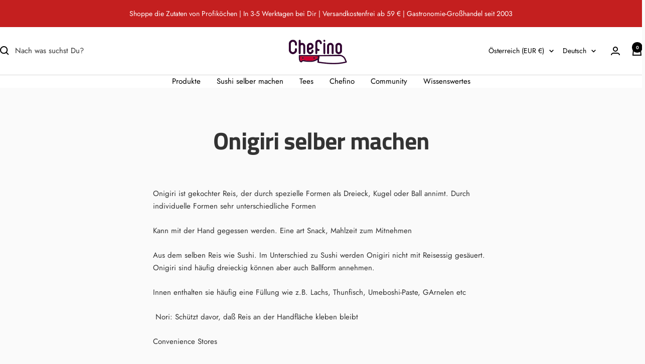

--- FILE ---
content_type: text/html; charset=utf-8
request_url: https://www.chefino.at/pages/onigiri-selber-machen
body_size: 43499
content:
<!doctype html><html class="no-js" lang="de" dir="ltr">
  <head>
	<script src="//www.chefino.at/cdn/shop/files/pandectes-rules.js?v=12421573614760093309"></script>
	
	
	
    <meta charset="utf-8">
    <meta name="viewport" content="width=device-width, initial-scale=1.0, height=device-height, minimum-scale=1.0, maximum-scale=1.0">
    <meta name="theme-color" content="#ffffff">
    <meta name="p:domain_verify" content="21891a202d5fa317da6a0a1e2f7ed3b1"/>



    <title>Onigiri selber machen</title><meta name="description" content="Sushi Nigiri selber machen | Anleitung zum selber machen von Sushi Nigiri nach japanischem Vorbild. Chefino erklärt."><meta name="google-site-verification" content="BRD08Un2OD-PQ4JHXZnldccjpuXp-msoFh3X2h7dbLM" />


    <link rel="canonical" href="https://www.chefino.at/pages/onigiri-selber-machen"><link rel="shortcut icon" href="//www.chefino.at/cdn/shop/files/chefino-favicon.jpg?v=1693383995&width=96" type="image/png"><link rel="preconnect" href="https://cdn.shopify.com">
    <link rel="dns-prefetch" href="https://productreviews.shopifycdn.com">
    <link rel="dns-prefetch" href="https://www.google-analytics.com"><link rel="preconnect" href="https://fonts.shopifycdn.com" crossorigin><link rel="preload" as="style" href="//www.chefino.at/cdn/shop/t/3/assets/theme.css?v=140498096135382415571742727455">
    <link rel="preload" as="script" href="//www.chefino.at/cdn/shop/t/3/assets/vendor.js?v=32643890569905814191742727455">
    <link rel="preload" as="script" href="//www.chefino.at/cdn/shop/t/3/assets/theme.js?v=148393579530827558531742727455">
    <link href="//www.chefino.at/cdn/shop/t/3/assets/custom-dp.css?v=166001208656568108831742727455" rel="stylesheet" type="text/css" media="all" />
<meta property="og:type" content="website">
  <meta property="og:title" content="Onigiri selber machen"><meta property="og:description" content="Sushi Nigiri selber machen | Anleitung zum selber machen von Sushi Nigiri nach japanischem Vorbild. Chefino erklärt."><meta property="og:url" content="https://www.chefino.at/pages/onigiri-selber-machen">
<meta property="og:site_name" content="Chefino"><meta name="twitter:card" content="summary"><meta name="twitter:title" content="Onigiri selber machen">
  <meta name="twitter:description" content="Sushi Nigiri selber machen | Anleitung zum selber machen von Sushi Nigiri nach japanischem Vorbild. Chefino erklärt.">
    <script type="application/ld+json">
  {
    "@context": "https://schema.org",
    "@type": "BreadcrumbList",
    "itemListElement": [{
        "@type": "ListItem",
        "position": 1,
        "name": "Start",
        "item": "https://www.chefino.de"
      },{
            "@type": "ListItem",
            "position": 2,
            "name": "Onigiri selber machen",
            "item": "https://www.chefino.de/pages/onigiri-selber-machen"
          }]
  }
</script>
    <link rel="preload" href="//www.chefino.at/cdn/fonts/titillium_web/titilliumweb_n7.d17ed1f3a767ca2dd9fcaa8710c651c747c3860e.woff2" as="font" type="font/woff2" crossorigin><link rel="preload" href="//www.chefino.at/cdn/fonts/jost/jost_n4.d47a1b6347ce4a4c9f437608011273009d91f2b7.woff2" as="font" type="font/woff2" crossorigin><style>
  /* Typography (heading) */
  @font-face {
  font-family: "Titillium Web";
  font-weight: 700;
  font-style: normal;
  font-display: swap;
  src: url("//www.chefino.at/cdn/fonts/titillium_web/titilliumweb_n7.d17ed1f3a767ca2dd9fcaa8710c651c747c3860e.woff2") format("woff2"),
       url("//www.chefino.at/cdn/fonts/titillium_web/titilliumweb_n7.56a12bf435e8401765588d4fbf86b152db29e2a2.woff") format("woff");
}

@font-face {
  font-family: "Titillium Web";
  font-weight: 700;
  font-style: italic;
  font-display: swap;
  src: url("//www.chefino.at/cdn/fonts/titillium_web/titilliumweb_i7.3e8c9f7c6bca0b0064b77d34a6d297e354571235.woff2") format("woff2"),
       url("//www.chefino.at/cdn/fonts/titillium_web/titilliumweb_i7.163ab44a3549d32affe27b1c25448b75221b890d.woff") format("woff");
}

/* Typography (body) */
  @font-face {
  font-family: Jost;
  font-weight: 400;
  font-style: normal;
  font-display: swap;
  src: url("//www.chefino.at/cdn/fonts/jost/jost_n4.d47a1b6347ce4a4c9f437608011273009d91f2b7.woff2") format("woff2"),
       url("//www.chefino.at/cdn/fonts/jost/jost_n4.791c46290e672b3f85c3d1c651ef2efa3819eadd.woff") format("woff");
}

@font-face {
  font-family: Jost;
  font-weight: 400;
  font-style: italic;
  font-display: swap;
  src: url("//www.chefino.at/cdn/fonts/jost/jost_i4.b690098389649750ada222b9763d55796c5283a5.woff2") format("woff2"),
       url("//www.chefino.at/cdn/fonts/jost/jost_i4.fd766415a47e50b9e391ae7ec04e2ae25e7e28b0.woff") format("woff");
}

@font-face {
  font-family: Jost;
  font-weight: 600;
  font-style: normal;
  font-display: swap;
  src: url("//www.chefino.at/cdn/fonts/jost/jost_n6.ec1178db7a7515114a2d84e3dd680832b7af8b99.woff2") format("woff2"),
       url("//www.chefino.at/cdn/fonts/jost/jost_n6.b1178bb6bdd3979fef38e103a3816f6980aeaff9.woff") format("woff");
}

@font-face {
  font-family: Jost;
  font-weight: 600;
  font-style: italic;
  font-display: swap;
  src: url("//www.chefino.at/cdn/fonts/jost/jost_i6.9af7e5f39e3a108c08f24047a4276332d9d7b85e.woff2") format("woff2"),
       url("//www.chefino.at/cdn/fonts/jost/jost_i6.2bf310262638f998ed206777ce0b9a3b98b6fe92.woff") format("woff");
}

:root {--heading-color: 51, 51, 51;
    --text-color: 51, 51, 51;
    --background: 250, 250, 250;
    --secondary-background: 234, 234, 234;
    --border-color: 220, 220, 220;
    --border-color-darker: 170, 170, 170;
    --success-color: 46, 158, 123;
    --success-background: 209, 232, 225;
    --error-color: 222, 42, 42;
    --error-background: 248, 235, 235;
    --primary-button-background: 196, 31, 31;
    --primary-button-text-color: 255, 255, 255;
    --secondary-button-background: 0, 0, 0;
    --secondary-button-text-color: 255, 255, 255;
    --product-star-rating: 51, 51, 51;
    --product-on-sale-accent: 222, 42, 42;
    --product-sold-out-accent: 111, 113, 155;
    --product-custom-label-background: 64, 93, 230;
    --product-custom-label-text-color: 255, 255, 255;
    --product-custom-label-2-background: 243, 229, 182;
    --product-custom-label-2-text-color: 0, 0, 0;
    --product-low-stock-text-color: 222, 42, 42;
    --product-in-stock-text-color: 46, 158, 123;
    --loading-bar-background: 51, 51, 51;

    /* We duplicate some "base" colors as root colors, which is useful to use on drawer elements or popover without. Those should not be overridden to avoid issues */
    --root-heading-color: 51, 51, 51;
    --root-text-color: 51, 51, 51;
    --root-background: 250, 250, 250;
    --root-border-color: 220, 220, 220;
    --root-primary-button-background: 196, 31, 31;
    --root-primary-button-text-color: 255, 255, 255;

    --base-font-size: 15px;
    --heading-font-family: "Titillium Web", sans-serif;
    --heading-font-weight: 700;
    --heading-font-style: normal;
    --heading-text-transform: normal;
    --text-font-family: Jost, sans-serif;
    --text-font-weight: 400;
    --text-font-style: normal;
    --text-font-bold-weight: 600;

    /* Typography (font size) */
    --heading-xxsmall-font-size: 11px;
    --heading-xsmall-font-size: 11px;
    --heading-small-font-size: 12px;
    --heading-large-font-size: 36px;
    --heading-h1-font-size: 36px;
    --heading-h2-font-size: 30px;
    --heading-h3-font-size: 26px;
    --heading-h4-font-size: 24px;
    --heading-h5-font-size: 20px;
    --heading-h6-font-size: 16px;

    /* Control the look and feel of the theme by changing radius of various elements */
    --button-border-radius: 4px;
    --block-border-radius: 8px;
    --block-border-radius-reduced: 4px;
    --color-swatch-border-radius: 0px;

    /* Button size */
    --button-height: 48px;
    --button-small-height: 40px;

    /* Form related */
    --form-input-field-height: 48px;
    --form-input-gap: 16px;
    --form-submit-margin: 24px;

    /* Product listing related variables */
    --product-list-block-spacing: 32px;

    /* Video related */
    --play-button-background: 250, 250, 250;
    --play-button-arrow: 51, 51, 51;

    /* RTL support */
    --transform-logical-flip: 1;
    --transform-origin-start: left;
    --transform-origin-end: right;

    /* Other */
    --zoom-cursor-svg-url: url(//www.chefino.at/cdn/shop/t/3/assets/zoom-cursor.svg?v=36910861873548718871742727471);
    --arrow-right-svg-url: url(//www.chefino.at/cdn/shop/t/3/assets/arrow-right.svg?v=177466864807668129601742727471);
    --arrow-left-svg-url: url(//www.chefino.at/cdn/shop/t/3/assets/arrow-left.svg?v=4702815875149539221742727471);

    /* Some useful variables that we can reuse in our CSS. Some explanation are needed for some of them:
       - container-max-width-minus-gutters: represents the container max width without the edge gutters
       - container-outer-width: considering the screen width, represent all the space outside the container
       - container-outer-margin: same as container-outer-width but get set to 0 inside a container
       - container-inner-width: the effective space inside the container (minus gutters)
       - grid-column-width: represents the width of a single column of the grid
       - vertical-breather: this is a variable that defines the global "spacing" between sections, and inside the section
                            to create some "breath" and minimum spacing
     */
    --container-max-width: 1600px;
    --container-gutter: 24px;
    --container-max-width-minus-gutters: calc(var(--container-max-width) - (var(--container-gutter)) * 2);
    --container-outer-width: max(calc((100vw - var(--container-max-width-minus-gutters)) / 2), var(--container-gutter));
    --container-outer-margin: var(--container-outer-width);
    --container-inner-width: calc(100vw - var(--container-outer-width) * 2);

    --grid-column-count: 10;
    --grid-gap: 24px;
    --grid-column-width: calc((100vw - var(--container-outer-width) * 2 - var(--grid-gap) * (var(--grid-column-count) - 1)) / var(--grid-column-count));

    --vertical-breather: 48px;
    --vertical-breather-tight: 48px;

    /* Shopify related variables */
    --payment-terms-background-color: #fafafa;
  }

  @media screen and (min-width: 741px) {
    :root {
      --container-gutter: 40px;
      --grid-column-count: 20;
      --vertical-breather: 64px;
      --vertical-breather-tight: 64px;

      /* Typography (font size) */
      --heading-xsmall-font-size: 12px;
      --heading-small-font-size: 13px;
      --heading-large-font-size: 52px;
      --heading-h1-font-size: 48px;
      --heading-h2-font-size: 38px;
      --heading-h3-font-size: 32px;
      --heading-h4-font-size: 24px;
      --heading-h5-font-size: 20px;
      --heading-h6-font-size: 18px;

      /* Form related */
      --form-input-field-height: 52px;
      --form-submit-margin: 32px;

      /* Button size */
      --button-height: 52px;
      --button-small-height: 44px;
    }
  }

  @media screen and (min-width: 1200px) {
    :root {
      --vertical-breather: 80px;
      --vertical-breather-tight: 64px;
      --product-list-block-spacing: 48px;

      /* Typography */
      --heading-large-font-size: 64px;
      --heading-h1-font-size: 56px;
      --heading-h2-font-size: 48px;
      --heading-h3-font-size: 36px;
      --heading-h4-font-size: 30px;
      --heading-h5-font-size: 24px;
      --heading-h6-font-size: 18px;
    }
  }

  @media screen and (min-width: 1600px) {
    :root {
      --vertical-breather: 90px;
      --vertical-breather-tight: 64px;
    }
  }
</style>
    <script>
  // This allows to expose several variables to the global scope, to be used in scripts
  window.themeVariables = {
    settings: {
      direction: "ltr",
      pageType: "page",
      cartCount: 0,
      moneyFormat: "€{{amount_with_comma_separator}}",
      moneyWithCurrencyFormat: "€{{amount_with_comma_separator}} EUR",
      showVendor: false,
      discountMode: "percentage",
      currencyCodeEnabled: false,
      cartType: "drawer",
      cartCurrency: "EUR",
      mobileZoomFactor: 2.5
    },

    routes: {
      host: "www.chefino.at",
      rootUrl: "\/",
      rootUrlWithoutSlash: '',
      cartUrl: "\/cart",
      cartAddUrl: "\/cart\/add",
      cartChangeUrl: "\/cart\/change",
      searchUrl: "\/search",
      predictiveSearchUrl: "\/search\/suggest",
      productRecommendationsUrl: "\/recommendations\/products"
    },

    strings: {
      accessibilityDelete: "Löschen",
      accessibilityClose: "Schließen",
      collectionSoldOut: "Ausverkauft",
      collectionDiscount: "Spare @savings@",
      productSalePrice: "Angebotspreis",
      productRegularPrice: "Regulärer Preis",
      productFormUnavailable: "Nicht verfügbar",
      productFormSoldOut: "Ausverkauft",
      productFormPreOrder: "Vorbestellen",
      productFormAddToCart: "Zum Warenkorb hinzufügen",
      searchNoResults: "Es konnten keine Ergebnisse gefunden werden.",
      searchNewSearch: "Neue Suche",
      searchProducts: "Produkte",
      searchArticles: "Blogbeiträge",
      searchPages: "Seiten",
      searchCollections: "Kategorien",
      cartViewCart: "Warenkorb ansehen",
      cartItemAdded: "Produkt zum Warenkorb hinzugefügt!",
      cartItemAddedShort: "Zum Warenkorb hinzugefügt!",
      cartAddOrderNote: "Notiz hinzufügen",
      cartEditOrderNote: "Notiz bearbeiten",
      shippingEstimatorNoResults: "Entschuldige, wir liefern leider niche an Deine Adresse.",
      shippingEstimatorOneResult: "Es gibt eine Versandklasse für Deine Adresse:",
      shippingEstimatorMultipleResults: "Es gibt mehrere Versandklassen für Deine Adresse:",
      shippingEstimatorError: "Ein oder mehrere Fehler sind beim Abrufen der Versandklassen aufgetreten:"
    },

    libs: {
      flickity: "\/\/www.chefino.at\/cdn\/shop\/t\/3\/assets\/flickity.js?v=176646718982628074891742727455",
      photoswipe: "\/\/www.chefino.at\/cdn\/shop\/t\/3\/assets\/photoswipe.js?v=132268647426145925301742727455",
      qrCode: "\/\/www.chefino.at\/cdn\/shopifycloud\/storefront\/assets\/themes_support\/vendor\/qrcode-3f2b403b.js"
    },

    breakpoints: {
      phone: 'screen and (max-width: 740px)',
      tablet: 'screen and (min-width: 741px) and (max-width: 999px)',
      tabletAndUp: 'screen and (min-width: 741px)',
      pocket: 'screen and (max-width: 999px)',
      lap: 'screen and (min-width: 1000px) and (max-width: 1199px)',
      lapAndUp: 'screen and (min-width: 1000px)',
      desktop: 'screen and (min-width: 1200px)',
      wide: 'screen and (min-width: 1400px)'
    }
  };

  window.addEventListener('pageshow', async () => {
    const cartContent = await (await fetch(`${window.themeVariables.routes.cartUrl}.js`, {cache: 'reload'})).json();
    document.documentElement.dispatchEvent(new CustomEvent('cart:refresh', {detail: {cart: cartContent}}));
  });

  if ('noModule' in HTMLScriptElement.prototype) {
    // Old browsers (like IE) that does not support module will be considered as if not executing JS at all
    document.documentElement.className = document.documentElement.className.replace('no-js', 'js');

    requestAnimationFrame(() => {
      const viewportHeight = (window.visualViewport ? window.visualViewport.height : document.documentElement.clientHeight);
      document.documentElement.style.setProperty('--window-height',viewportHeight + 'px');
    });
  }</script>

    <link rel="stylesheet" href="//www.chefino.at/cdn/shop/t/3/assets/theme.css?v=140498096135382415571742727455">
    <link rel="stylesheet" href="//www.chefino.at/cdn/shop/t/3/assets/font.css?v=4796409630985573351768485399">
    
    <script src="//www.chefino.at/cdn/shop/t/3/assets/vendor.js?v=32643890569905814191742727455" defer></script>
    <script src="//www.chefino.at/cdn/shop/t/3/assets/theme.js?v=148393579530827558531742727455" defer></script>
    <script src="//www.chefino.at/cdn/shop/t/3/assets/custom.js?v=183072754421664348091742727455" defer></script>

    <script>window.performance && window.performance.mark && window.performance.mark('shopify.content_for_header.start');</script><meta name="google-site-verification" content="_SXtz7e2j5MT3CjEi44a2xbizTOdsdrxcbuRqVMekOc">
<meta name="facebook-domain-verification" content="79c07nmp4j9r5cdjn4lmjva4txktm7">
<meta id="shopify-digital-wallet" name="shopify-digital-wallet" content="/50754420897/digital_wallets/dialog">
<meta name="shopify-checkout-api-token" content="9a355fb0e06be5ef980f001c4bb961e2">
<meta id="in-context-paypal-metadata" data-shop-id="50754420897" data-venmo-supported="false" data-environment="production" data-locale="de_DE" data-paypal-v4="true" data-currency="EUR">
<link rel="alternate" hreflang="x-default" href="https://www.chefino.de/pages/onigiri-selber-machen">
<link rel="alternate" hreflang="de" href="https://www.chefino.de/pages/onigiri-selber-machen">
<link rel="alternate" hreflang="en" href="https://www.chefino.de/en/pages/onigiri-selber-machen">
<link rel="alternate" hreflang="de-AT" href="https://www.chefino.at/pages/onigiri-selber-machen">
<link rel="alternate" hreflang="en-AT" href="https://www.chefino.at/en/pages/onigiri-selber-machen">
<link rel="alternate" hreflang="de-NL" href="https://www.chefino.com/pages/onigiri-selber-machen">
<link rel="alternate" hreflang="en-NL" href="https://www.chefino.com/en/pages/onigiri-selber-machen">
<link rel="alternate" hreflang="de-DK" href="http://chefissimo.de/pages/onigiri-selber-machen">
<link rel="alternate" hreflang="en-DK" href="http://chefissimo.de/en/pages/onigiri-selber-machen">
<link rel="alternate" hreflang="de-IT" href="https://foodconnection-shop.myshopify.com/pages/onigiri-selber-machen">
<link rel="alternate" hreflang="en-IT" href="https://foodconnection-shop.myshopify.com/en/pages/onigiri-selber-machen">
<script async="async" src="/checkouts/internal/preloads.js?locale=de-AT"></script>
<link rel="preconnect" href="https://shop.app" crossorigin="anonymous">
<script async="async" src="https://shop.app/checkouts/internal/preloads.js?locale=de-AT&shop_id=50754420897" crossorigin="anonymous"></script>
<script id="apple-pay-shop-capabilities" type="application/json">{"shopId":50754420897,"countryCode":"DE","currencyCode":"EUR","merchantCapabilities":["supports3DS"],"merchantId":"gid:\/\/shopify\/Shop\/50754420897","merchantName":"Chefino","requiredBillingContactFields":["postalAddress","email"],"requiredShippingContactFields":["postalAddress","email"],"shippingType":"shipping","supportedNetworks":["visa","maestro","masterCard"],"total":{"type":"pending","label":"Chefino","amount":"1.00"},"shopifyPaymentsEnabled":true,"supportsSubscriptions":true}</script>
<script id="shopify-features" type="application/json">{"accessToken":"9a355fb0e06be5ef980f001c4bb961e2","betas":["rich-media-storefront-analytics"],"domain":"www.chefino.at","predictiveSearch":true,"shopId":50754420897,"locale":"de"}</script>
<script>var Shopify = Shopify || {};
Shopify.shop = "foodconnection-shop.myshopify.com";
Shopify.locale = "de";
Shopify.currency = {"active":"EUR","rate":"1.0"};
Shopify.country = "AT";
Shopify.theme = {"name":"focal-theme-stearis","id":179411321096,"schema_name":"Focal","schema_version":"11.2.1","theme_store_id":null,"role":"main"};
Shopify.theme.handle = "null";
Shopify.theme.style = {"id":null,"handle":null};
Shopify.cdnHost = "www.chefino.at/cdn";
Shopify.routes = Shopify.routes || {};
Shopify.routes.root = "/";</script>
<script type="module">!function(o){(o.Shopify=o.Shopify||{}).modules=!0}(window);</script>
<script>!function(o){function n(){var o=[];function n(){o.push(Array.prototype.slice.apply(arguments))}return n.q=o,n}var t=o.Shopify=o.Shopify||{};t.loadFeatures=n(),t.autoloadFeatures=n()}(window);</script>
<script>
  window.ShopifyPay = window.ShopifyPay || {};
  window.ShopifyPay.apiHost = "shop.app\/pay";
  window.ShopifyPay.redirectState = null;
</script>
<script id="shop-js-analytics" type="application/json">{"pageType":"page"}</script>
<script defer="defer" async type="module" src="//www.chefino.at/cdn/shopifycloud/shop-js/modules/v2/client.init-shop-cart-sync_HUjMWWU5.de.esm.js"></script>
<script defer="defer" async type="module" src="//www.chefino.at/cdn/shopifycloud/shop-js/modules/v2/chunk.common_QpfDqRK1.esm.js"></script>
<script type="module">
  await import("//www.chefino.at/cdn/shopifycloud/shop-js/modules/v2/client.init-shop-cart-sync_HUjMWWU5.de.esm.js");
await import("//www.chefino.at/cdn/shopifycloud/shop-js/modules/v2/chunk.common_QpfDqRK1.esm.js");

  window.Shopify.SignInWithShop?.initShopCartSync?.({"fedCMEnabled":true,"windoidEnabled":true});

</script>
<script>
  window.Shopify = window.Shopify || {};
  if (!window.Shopify.featureAssets) window.Shopify.featureAssets = {};
  window.Shopify.featureAssets['shop-js'] = {"shop-cart-sync":["modules/v2/client.shop-cart-sync_ByUgVWtJ.de.esm.js","modules/v2/chunk.common_QpfDqRK1.esm.js"],"init-fed-cm":["modules/v2/client.init-fed-cm_CVqhkk-1.de.esm.js","modules/v2/chunk.common_QpfDqRK1.esm.js"],"shop-button":["modules/v2/client.shop-button_B0pFlqys.de.esm.js","modules/v2/chunk.common_QpfDqRK1.esm.js"],"shop-cash-offers":["modules/v2/client.shop-cash-offers_CaaeZ5wd.de.esm.js","modules/v2/chunk.common_QpfDqRK1.esm.js","modules/v2/chunk.modal_CS8dP9kO.esm.js"],"init-windoid":["modules/v2/client.init-windoid_B-gyVqfY.de.esm.js","modules/v2/chunk.common_QpfDqRK1.esm.js"],"shop-toast-manager":["modules/v2/client.shop-toast-manager_DgTeluS3.de.esm.js","modules/v2/chunk.common_QpfDqRK1.esm.js"],"init-shop-email-lookup-coordinator":["modules/v2/client.init-shop-email-lookup-coordinator_C5I212n4.de.esm.js","modules/v2/chunk.common_QpfDqRK1.esm.js"],"init-shop-cart-sync":["modules/v2/client.init-shop-cart-sync_HUjMWWU5.de.esm.js","modules/v2/chunk.common_QpfDqRK1.esm.js"],"avatar":["modules/v2/client.avatar_BTnouDA3.de.esm.js"],"pay-button":["modules/v2/client.pay-button_CJaF-UDc.de.esm.js","modules/v2/chunk.common_QpfDqRK1.esm.js"],"init-customer-accounts":["modules/v2/client.init-customer-accounts_BI_wUvuR.de.esm.js","modules/v2/client.shop-login-button_DTPR4l75.de.esm.js","modules/v2/chunk.common_QpfDqRK1.esm.js","modules/v2/chunk.modal_CS8dP9kO.esm.js"],"init-shop-for-new-customer-accounts":["modules/v2/client.init-shop-for-new-customer-accounts_C4qR5Wl-.de.esm.js","modules/v2/client.shop-login-button_DTPR4l75.de.esm.js","modules/v2/chunk.common_QpfDqRK1.esm.js","modules/v2/chunk.modal_CS8dP9kO.esm.js"],"shop-login-button":["modules/v2/client.shop-login-button_DTPR4l75.de.esm.js","modules/v2/chunk.common_QpfDqRK1.esm.js","modules/v2/chunk.modal_CS8dP9kO.esm.js"],"init-customer-accounts-sign-up":["modules/v2/client.init-customer-accounts-sign-up_SG5gYFpP.de.esm.js","modules/v2/client.shop-login-button_DTPR4l75.de.esm.js","modules/v2/chunk.common_QpfDqRK1.esm.js","modules/v2/chunk.modal_CS8dP9kO.esm.js"],"shop-follow-button":["modules/v2/client.shop-follow-button_CmMsyvrH.de.esm.js","modules/v2/chunk.common_QpfDqRK1.esm.js","modules/v2/chunk.modal_CS8dP9kO.esm.js"],"checkout-modal":["modules/v2/client.checkout-modal_tfCxQqrq.de.esm.js","modules/v2/chunk.common_QpfDqRK1.esm.js","modules/v2/chunk.modal_CS8dP9kO.esm.js"],"lead-capture":["modules/v2/client.lead-capture_Ccz5Zm6k.de.esm.js","modules/v2/chunk.common_QpfDqRK1.esm.js","modules/v2/chunk.modal_CS8dP9kO.esm.js"],"shop-login":["modules/v2/client.shop-login_BfivnucW.de.esm.js","modules/v2/chunk.common_QpfDqRK1.esm.js","modules/v2/chunk.modal_CS8dP9kO.esm.js"],"payment-terms":["modules/v2/client.payment-terms_D2Mn0eFV.de.esm.js","modules/v2/chunk.common_QpfDqRK1.esm.js","modules/v2/chunk.modal_CS8dP9kO.esm.js"]};
</script>
<script>(function() {
  var isLoaded = false;
  function asyncLoad() {
    if (isLoaded) return;
    isLoaded = true;
    var urls = ["https:\/\/loox.io\/widget\/OfITIpziW8\/loox.1744716248229.js?shop=foodconnection-shop.myshopify.com","https:\/\/cdn1.profitmetrics.io\/18464815F61C63B7\/shopify-bundle.js?shop=foodconnection-shop.myshopify.com"];
    for (var i = 0; i < urls.length; i++) {
      var s = document.createElement('script');
      s.type = 'text/javascript';
      s.async = true;
      s.src = urls[i];
      var x = document.getElementsByTagName('script')[0];
      x.parentNode.insertBefore(s, x);
    }
  };
  if(window.attachEvent) {
    window.attachEvent('onload', asyncLoad);
  } else {
    window.addEventListener('load', asyncLoad, false);
  }
})();</script>
<script id="__st">var __st={"a":50754420897,"offset":3600,"reqid":"ef349d4e-2103-40b0-ac71-61cee9cb0f3a-1768811125","pageurl":"www.chefino.at\/pages\/onigiri-selber-machen","s":"pages-87811752097","u":"236dd6504423","p":"page","rtyp":"page","rid":87811752097};</script>
<script>window.ShopifyPaypalV4VisibilityTracking = true;</script>
<script id="captcha-bootstrap">!function(){'use strict';const t='contact',e='account',n='new_comment',o=[[t,t],['blogs',n],['comments',n],[t,'customer']],c=[[e,'customer_login'],[e,'guest_login'],[e,'recover_customer_password'],[e,'create_customer']],r=t=>t.map((([t,e])=>`form[action*='/${t}']:not([data-nocaptcha='true']) input[name='form_type'][value='${e}']`)).join(','),a=t=>()=>t?[...document.querySelectorAll(t)].map((t=>t.form)):[];function s(){const t=[...o],e=r(t);return a(e)}const i='password',u='form_key',d=['recaptcha-v3-token','g-recaptcha-response','h-captcha-response',i],f=()=>{try{return window.sessionStorage}catch{return}},m='__shopify_v',_=t=>t.elements[u];function p(t,e,n=!1){try{const o=window.sessionStorage,c=JSON.parse(o.getItem(e)),{data:r}=function(t){const{data:e,action:n}=t;return t[m]||n?{data:e,action:n}:{data:t,action:n}}(c);for(const[e,n]of Object.entries(r))t.elements[e]&&(t.elements[e].value=n);n&&o.removeItem(e)}catch(o){console.error('form repopulation failed',{error:o})}}const l='form_type',E='cptcha';function T(t){t.dataset[E]=!0}const w=window,h=w.document,L='Shopify',v='ce_forms',y='captcha';let A=!1;((t,e)=>{const n=(g='f06e6c50-85a8-45c8-87d0-21a2b65856fe',I='https://cdn.shopify.com/shopifycloud/storefront-forms-hcaptcha/ce_storefront_forms_captcha_hcaptcha.v1.5.2.iife.js',D={infoText:'Durch hCaptcha geschützt',privacyText:'Datenschutz',termsText:'Allgemeine Geschäftsbedingungen'},(t,e,n)=>{const o=w[L][v],c=o.bindForm;if(c)return c(t,g,e,D).then(n);var r;o.q.push([[t,g,e,D],n]),r=I,A||(h.body.append(Object.assign(h.createElement('script'),{id:'captcha-provider',async:!0,src:r})),A=!0)});var g,I,D;w[L]=w[L]||{},w[L][v]=w[L][v]||{},w[L][v].q=[],w[L][y]=w[L][y]||{},w[L][y].protect=function(t,e){n(t,void 0,e),T(t)},Object.freeze(w[L][y]),function(t,e,n,w,h,L){const[v,y,A,g]=function(t,e,n){const i=e?o:[],u=t?c:[],d=[...i,...u],f=r(d),m=r(i),_=r(d.filter((([t,e])=>n.includes(e))));return[a(f),a(m),a(_),s()]}(w,h,L),I=t=>{const e=t.target;return e instanceof HTMLFormElement?e:e&&e.form},D=t=>v().includes(t);t.addEventListener('submit',(t=>{const e=I(t);if(!e)return;const n=D(e)&&!e.dataset.hcaptchaBound&&!e.dataset.recaptchaBound,o=_(e),c=g().includes(e)&&(!o||!o.value);(n||c)&&t.preventDefault(),c&&!n&&(function(t){try{if(!f())return;!function(t){const e=f();if(!e)return;const n=_(t);if(!n)return;const o=n.value;o&&e.removeItem(o)}(t);const e=Array.from(Array(32),(()=>Math.random().toString(36)[2])).join('');!function(t,e){_(t)||t.append(Object.assign(document.createElement('input'),{type:'hidden',name:u})),t.elements[u].value=e}(t,e),function(t,e){const n=f();if(!n)return;const o=[...t.querySelectorAll(`input[type='${i}']`)].map((({name:t})=>t)),c=[...d,...o],r={};for(const[a,s]of new FormData(t).entries())c.includes(a)||(r[a]=s);n.setItem(e,JSON.stringify({[m]:1,action:t.action,data:r}))}(t,e)}catch(e){console.error('failed to persist form',e)}}(e),e.submit())}));const S=(t,e)=>{t&&!t.dataset[E]&&(n(t,e.some((e=>e===t))),T(t))};for(const o of['focusin','change'])t.addEventListener(o,(t=>{const e=I(t);D(e)&&S(e,y())}));const B=e.get('form_key'),M=e.get(l),P=B&&M;t.addEventListener('DOMContentLoaded',(()=>{const t=y();if(P)for(const e of t)e.elements[l].value===M&&p(e,B);[...new Set([...A(),...v().filter((t=>'true'===t.dataset.shopifyCaptcha))])].forEach((e=>S(e,t)))}))}(h,new URLSearchParams(w.location.search),n,t,e,['guest_login'])})(!0,!0)}();</script>
<script integrity="sha256-4kQ18oKyAcykRKYeNunJcIwy7WH5gtpwJnB7kiuLZ1E=" data-source-attribution="shopify.loadfeatures" defer="defer" src="//www.chefino.at/cdn/shopifycloud/storefront/assets/storefront/load_feature-a0a9edcb.js" crossorigin="anonymous"></script>
<script crossorigin="anonymous" defer="defer" src="//www.chefino.at/cdn/shopifycloud/storefront/assets/shopify_pay/storefront-65b4c6d7.js?v=20250812"></script>
<script data-source-attribution="shopify.dynamic_checkout.dynamic.init">var Shopify=Shopify||{};Shopify.PaymentButton=Shopify.PaymentButton||{isStorefrontPortableWallets:!0,init:function(){window.Shopify.PaymentButton.init=function(){};var t=document.createElement("script");t.src="https://www.chefino.at/cdn/shopifycloud/portable-wallets/latest/portable-wallets.de.js",t.type="module",document.head.appendChild(t)}};
</script>
<script data-source-attribution="shopify.dynamic_checkout.buyer_consent">
  function portableWalletsHideBuyerConsent(e){var t=document.getElementById("shopify-buyer-consent"),n=document.getElementById("shopify-subscription-policy-button");t&&n&&(t.classList.add("hidden"),t.setAttribute("aria-hidden","true"),n.removeEventListener("click",e))}function portableWalletsShowBuyerConsent(e){var t=document.getElementById("shopify-buyer-consent"),n=document.getElementById("shopify-subscription-policy-button");t&&n&&(t.classList.remove("hidden"),t.removeAttribute("aria-hidden"),n.addEventListener("click",e))}window.Shopify?.PaymentButton&&(window.Shopify.PaymentButton.hideBuyerConsent=portableWalletsHideBuyerConsent,window.Shopify.PaymentButton.showBuyerConsent=portableWalletsShowBuyerConsent);
</script>
<script data-source-attribution="shopify.dynamic_checkout.cart.bootstrap">document.addEventListener("DOMContentLoaded",(function(){function t(){return document.querySelector("shopify-accelerated-checkout-cart, shopify-accelerated-checkout")}if(t())Shopify.PaymentButton.init();else{new MutationObserver((function(e,n){t()&&(Shopify.PaymentButton.init(),n.disconnect())})).observe(document.body,{childList:!0,subtree:!0})}}));
</script>
<link id="shopify-accelerated-checkout-styles" rel="stylesheet" media="screen" href="https://www.chefino.at/cdn/shopifycloud/portable-wallets/latest/accelerated-checkout-backwards-compat.css" crossorigin="anonymous">
<style id="shopify-accelerated-checkout-cart">
        #shopify-buyer-consent {
  margin-top: 1em;
  display: inline-block;
  width: 100%;
}

#shopify-buyer-consent.hidden {
  display: none;
}

#shopify-subscription-policy-button {
  background: none;
  border: none;
  padding: 0;
  text-decoration: underline;
  font-size: inherit;
  cursor: pointer;
}

#shopify-subscription-policy-button::before {
  box-shadow: none;
}

      </style>

<script>window.performance && window.performance.mark && window.performance.mark('shopify.content_for_header.end');</script>

<!-- BEGIN app block: shopify://apps/pandectes-gdpr/blocks/banner/58c0baa2-6cc1-480c-9ea6-38d6d559556a -->
  
    
      <!-- TCF is active, scripts are loaded above -->
      
        <script>
          if (!window.PandectesRulesSettings) {
            window.PandectesRulesSettings = {"store":{"id":50754420897,"adminMode":false,"headless":false,"storefrontRootDomain":"","checkoutRootDomain":"","storefrontAccessToken":""},"banner":{"revokableTrigger":false,"cookiesBlockedByDefault":"7","hybridStrict":false,"isActive":true},"geolocation":{"auOnly":false,"brOnly":false,"caOnly":false,"chOnly":false,"euOnly":false,"jpOnly":false,"nzOnly":false,"thOnly":false,"zaOnly":false,"canadaOnly":false,"canadaLaw25":false,"canadaPipeda":false,"globalVisibility":true},"blocker":{"isActive":false,"googleConsentMode":{"isActive":true,"id":"GTM-WMZWPJWZ","analyticsId":"G-YNBZJMHM34","onlyGtm":true,"adwordsId":"AW-979973235","adStorageCategory":4,"analyticsStorageCategory":2,"functionalityStorageCategory":1,"personalizationStorageCategory":1,"securityStorageCategory":0,"customEvent":false,"redactData":false,"urlPassthrough":false,"dataLayerProperty":"dataLayer","waitForUpdate":500,"useNativeChannel":false,"debugMode":false},"facebookPixel":{"isActive":false,"id":"","ldu":false},"microsoft":{"isActive":false,"uetTags":""},"clarity":{"isActive":false,"id":""},"rakuten":{"isActive":false,"cmp":false,"ccpa":false},"gpcIsActive":true,"klaviyoIsActive":false,"defaultBlocked":7,"patterns":{"whiteList":[],"blackList":{"1":[],"2":[],"4":[],"8":[]},"iframesWhiteList":[],"iframesBlackList":{"1":[],"2":[],"4":[],"8":[]},"beaconsWhiteList":[],"beaconsBlackList":{"1":[],"2":[],"4":[],"8":[]}}}};
            const rulesScript = document.createElement('script');
            window.PandectesRulesSettings.auto = true;
            rulesScript.src = "https://cdn.shopify.com/extensions/019bd005-1071-7566-a990-dd9df4dd4365/gdpr-228/assets/pandectes-rules.js";
            const firstChild = document.head.firstChild;
            document.head.insertBefore(rulesScript, firstChild);
          }
        </script>
      
      <script>
        
          window.PandectesSettings = {"store":{"id":50754420897,"plan":"plus","theme":"focal-theme-stearis","primaryLocale":"de","adminMode":false,"headless":false,"storefrontRootDomain":"","checkoutRootDomain":"","storefrontAccessToken":""},"tsPublished":1765290043,"declaration":{"declDays":"","declName":"","declPath":"","declType":"","isActive":false,"showType":true,"declHours":"","declYears":"","declDomain":"","declMonths":"","declMinutes":"","declPurpose":"","declSeconds":"","declSession":"","showPurpose":false,"declProvider":"","showProvider":true,"declIntroText":"","declRetention":"","declFirstParty":"","declThirdParty":"","showDateGenerated":true},"language":{"unpublished":[],"languageMode":"Single","fallbackLanguage":"de","languageDetection":"locale","languagesSupported":[]},"texts":{"managed":{"headerText":{"de":"Wir respektieren deine Privatsphäre"},"consentText":{"de":"Diese Webseite verwendet Cookies, um Ihnen das beste Website-Erlebnis zu bieten. Die Erfassung, Weitergabe und Verwendung personenbezogener Daten kann zur Personalisierung von Anzeigen genutzt werden."},"linkText":{"de":"Mehr erfahren"},"imprintText":{"de":"Impressum"},"googleLinkText":{"de":"Googles Datenschutzbestimmungen"},"allowButtonText":{"de":"Annehmen"},"denyButtonText":{"de":"Ablehnen"},"dismissButtonText":{"de":"Okay"},"leaveSiteButtonText":{"de":"Diese Seite verlassen"},"preferencesButtonText":{"de":"Einstellungen"},"cookiePolicyText":{"de":"Cookie-Richtlinie"},"preferencesPopupTitleText":{"de":"Einwilligungseinstellungen verwalten"},"preferencesPopupIntroText":{"de":"Wir verwenden Cookies, um die Funktionalität der Website zu optimieren, die Leistung zu analysieren und Ihnen ein personalisiertes Erlebnis zu bieten. Einige Cookies sind für den ordnungsgemäßen Betrieb der Website unerlässlich. Diese Cookies können nicht deaktiviert werden. In diesem Fenster können Sie Ihre Präferenzen für Cookies verwalten."},"preferencesPopupSaveButtonText":{"de":"Auswahl speichern"},"preferencesPopupCloseButtonText":{"de":"Schließen"},"preferencesPopupAcceptAllButtonText":{"de":"Alles Akzeptieren"},"preferencesPopupRejectAllButtonText":{"de":"Alles ablehnen"},"cookiesDetailsText":{"de":"Cookie-Details"},"preferencesPopupAlwaysAllowedText":{"de":"Immer erlaubt"},"accessSectionParagraphText":{"de":"Sie haben das Recht, jederzeit auf Ihre Daten zuzugreifen."},"accessSectionTitleText":{"de":"Datenübertragbarkeit"},"accessSectionAccountInfoActionText":{"de":"persönliche Daten"},"accessSectionDownloadReportActionText":{"de":"Alle Daten anfordern"},"accessSectionGDPRRequestsActionText":{"de":"Anfragen betroffener Personen"},"accessSectionOrdersRecordsActionText":{"de":"Aufträge"},"rectificationSectionParagraphText":{"de":"Sie haben das Recht, die Aktualisierung Ihrer Daten zu verlangen, wann immer Sie dies für angemessen halten."},"rectificationSectionTitleText":{"de":"Datenberichtigung"},"rectificationCommentPlaceholder":{"de":"Beschreiben Sie, was Sie aktualisieren möchten"},"rectificationCommentValidationError":{"de":"Kommentar ist erforderlich"},"rectificationSectionEditAccountActionText":{"de":"Aktualisierung anfordern"},"erasureSectionTitleText":{"de":"Recht auf Löschung"},"erasureSectionParagraphText":{"de":"Sie haben das Recht, die Löschung aller Ihrer Daten zu verlangen. Danach können Sie nicht mehr auf Ihr Konto zugreifen."},"erasureSectionRequestDeletionActionText":{"de":"Löschung personenbezogener Daten anfordern"},"consentDate":{"de":"Zustimmungsdatum"},"consentId":{"de":"Einwilligungs-ID"},"consentSectionChangeConsentActionText":{"de":"Einwilligungspräferenz ändern"},"consentSectionConsentedText":{"de":"Sie haben der Cookie-Richtlinie dieser Website zugestimmt am"},"consentSectionNoConsentText":{"de":"Sie haben der Cookie-Richtlinie dieser Website nicht zugestimmt."},"consentSectionTitleText":{"de":"Ihre Cookie-Einwilligung"},"consentStatus":{"de":"Einwilligungspräferenz"},"confirmationFailureMessage":{"de":"Ihre Anfrage wurde nicht bestätigt. Bitte versuchen Sie es erneut und wenn das Problem weiterhin besteht, wenden Sie sich an den Ladenbesitzer, um Hilfe zu erhalten"},"confirmationFailureTitle":{"de":"Ein Problem ist aufgetreten"},"confirmationSuccessMessage":{"de":"Wir werden uns in Kürze zu Ihrem Anliegen bei Ihnen melden."},"confirmationSuccessTitle":{"de":"Ihre Anfrage wurde bestätigt"},"guestsSupportEmailFailureMessage":{"de":"Ihre Anfrage wurde nicht übermittelt. Bitte versuchen Sie es erneut und wenn das Problem weiterhin besteht, wenden Sie sich an den Shop-Inhaber, um Hilfe zu erhalten."},"guestsSupportEmailFailureTitle":{"de":"Ein Problem ist aufgetreten"},"guestsSupportEmailPlaceholder":{"de":"E-Mail-Addresse"},"guestsSupportEmailSuccessMessage":{"de":"Wenn Sie als Kunde dieses Shops registriert sind, erhalten Sie in Kürze eine E-Mail mit Anweisungen zum weiteren Vorgehen."},"guestsSupportEmailSuccessTitle":{"de":"Vielen Dank für die Anfrage"},"guestsSupportEmailValidationError":{"de":"Email ist ungültig"},"guestsSupportInfoText":{"de":"Bitte loggen Sie sich mit Ihrem Kundenkonto ein, um fortzufahren."},"submitButton":{"de":"einreichen"},"submittingButton":{"de":"Senden..."},"cancelButton":{"de":"Abbrechen"},"declIntroText":{"de":"Wir verwenden Cookies, um die Funktionalität der Website zu optimieren, die Leistung zu analysieren und Ihnen ein personalisiertes Erlebnis zu bieten. Einige Cookies sind für den ordnungsgemäßen Betrieb der Website unerlässlich. Diese Cookies können nicht deaktiviert werden. In diesem Fenster können Sie Ihre Präferenzen für Cookies verwalten."},"declName":{"de":"Name"},"declPurpose":{"de":"Zweck"},"declType":{"de":"Typ"},"declRetention":{"de":"Speicherdauer"},"declProvider":{"de":"Anbieter"},"declFirstParty":{"de":"Erstanbieter"},"declThirdParty":{"de":"Drittanbieter"},"declSeconds":{"de":"Sekunden"},"declMinutes":{"de":"Minuten"},"declHours":{"de":"Std."},"declDays":{"de":"Tage"},"declWeeks":{"de":"Woche(n)"},"declMonths":{"de":"Monate"},"declYears":{"de":"Jahre"},"declSession":{"de":"Sitzung"},"declDomain":{"de":"Domain"},"declPath":{"de":"Weg"}},"categories":{"strictlyNecessaryCookiesTitleText":{"de":"Unbedingt erforderlich"},"strictlyNecessaryCookiesDescriptionText":{"de":"Diese Cookies sind unerlässlich, damit Sie sich auf der Website bewegen und ihre Funktionen nutzen können, z. B. den Zugriff auf sichere Bereiche der Website. Ohne diese Cookies kann die Website nicht richtig funktionieren."},"functionalityCookiesTitleText":{"de":"Funktionale Cookies"},"functionalityCookiesDescriptionText":{"de":"Diese Cookies ermöglichen es der Website, verbesserte Funktionalität und Personalisierung bereitzustellen. Sie können von uns oder von Drittanbietern gesetzt werden, deren Dienste wir auf unseren Seiten hinzugefügt haben. Wenn Sie diese Cookies nicht zulassen, funktionieren einige oder alle dieser Dienste möglicherweise nicht richtig."},"performanceCookiesTitleText":{"de":"Performance-Cookies"},"performanceCookiesDescriptionText":{"de":"Diese Cookies ermöglichen es uns, die Leistung unserer Website zu überwachen und zu verbessern. Sie ermöglichen es uns beispielsweise, Besuche zu zählen, Verkehrsquellen zu identifizieren und zu sehen, welche Teile der Website am beliebtesten sind."},"targetingCookiesTitleText":{"de":"Targeting-Cookies"},"targetingCookiesDescriptionText":{"de":"Diese Cookies können von unseren Werbepartnern über unsere Website gesetzt werden. Sie können von diesen Unternehmen verwendet werden, um ein Profil Ihrer Interessen zu erstellen und Ihnen relevante Werbung auf anderen Websites anzuzeigen. Sie speichern keine direkten personenbezogenen Daten, sondern basieren auf der eindeutigen Identifizierung Ihres Browsers und Ihres Internetgeräts. Wenn Sie diese Cookies nicht zulassen, erleben Sie weniger zielgerichtete Werbung."},"unclassifiedCookiesTitleText":{"de":"Unklassifizierte Cookies"},"unclassifiedCookiesDescriptionText":{"de":"Unklassifizierte Cookies sind Cookies, die wir gerade zusammen mit den Anbietern einzelner Cookies klassifizieren."}},"auto":{}},"library":{"previewMode":false,"fadeInTimeout":0,"defaultBlocked":7,"showLink":true,"showImprintLink":false,"showGoogleLink":true,"enabled":true,"cookie":{"expiryDays":365,"secure":true,"domain":""},"dismissOnScroll":false,"dismissOnWindowClick":false,"dismissOnTimeout":false,"palette":{"popup":{"background":"#FFFFFF","backgroundForCalculations":{"a":1,"b":255,"g":255,"r":255},"text":"#000000"},"button":{"background":"transparent","backgroundForCalculations":{"a":1,"b":255,"g":255,"r":255},"text":"#000000","textForCalculation":{"a":1,"b":0,"g":0,"r":0},"border":"#000000"}},"content":{"href":"/policies/privacy-policy","imprintHref":"","close":"&#10005;","target":"","logo":"<img class=\"cc-banner-logo\" style=\"max-height: 40px;\" src=\"https://foodconnection-shop.myshopify.com/cdn/shop/files/pandectes-banner-logo.png\" alt=\"Cookie banner\" />"},"window":"<div role=\"dialog\" aria-label=\"{{header}}\" aria-describedby=\"cookieconsent:desc\" id=\"pandectes-banner\" class=\"cc-window-wrapper cc-popup-wrapper\"><div class=\"pd-cookie-banner-window cc-window {{classes}}\">{{children}}</div></div>","compliance":{"custom":"<div class=\"cc-compliance cc-highlight\">{{preferences}}{{allow}}</div>"},"type":"custom","layouts":{"basic":"{{logo}}{{messagelink}}{{compliance}}"},"position":"popup","theme":"wired","revokable":true,"animateRevokable":false,"revokableReset":false,"revokableLogoUrl":"https://foodconnection-shop.myshopify.com/cdn/shop/files/pandectes-reopen-logo.png","revokablePlacement":"bottom-left","revokableMarginHorizontal":15,"revokableMarginVertical":15,"static":false,"autoAttach":true,"hasTransition":true,"blacklistPage":[""],"elements":{"close":"<button aria-label=\"\" type=\"button\" class=\"cc-close\">{{close}}</button>","dismiss":"<button type=\"button\" class=\"cc-btn cc-btn-decision cc-dismiss\">{{dismiss}}</button>","allow":"<button type=\"button\" class=\"cc-btn cc-btn-decision cc-allow\">{{allow}}</button>","deny":"<button type=\"button\" class=\"cc-btn cc-btn-decision cc-deny\">{{deny}}</button>","preferences":"<button type=\"button\" class=\"cc-btn cc-settings\" aria-controls=\"pd-cp-preferences\" onclick=\"Pandectes.fn.openPreferences()\">{{preferences}}</button>"}},"geolocation":{"auOnly":false,"brOnly":false,"caOnly":false,"chOnly":false,"euOnly":false,"jpOnly":false,"nzOnly":false,"thOnly":false,"zaOnly":false,"canadaOnly":false,"canadaLaw25":false,"canadaPipeda":false,"globalVisibility":true},"dsr":{"guestsSupport":false,"accessSectionDownloadReportAuto":false},"banner":{"resetTs":1741272563,"extraCss":"        .cc-banner-logo {max-width: 49em!important;}    @media(min-width: 768px) {.cc-window.cc-floating{max-width: 49em!important;width: 49em!important;}}    .cc-message, .pd-cookie-banner-window .cc-header, .cc-logo {text-align: left}    .cc-window-wrapper{z-index: 2147483647;-webkit-transition: opacity 1s ease;  transition: opacity 1s ease;}    .cc-window{z-index: 2147483647;font-family: inherit;}    .pd-cookie-banner-window .cc-header{font-family: inherit;}    .pd-cp-ui{font-family: inherit; background-color: #FFFFFF;color:#000000;}    button.pd-cp-btn, a.pd-cp-btn{}    input + .pd-cp-preferences-slider{background-color: rgba(0, 0, 0, 0.3)}    .pd-cp-scrolling-section::-webkit-scrollbar{background-color: rgba(0, 0, 0, 0.3)}    input:checked + .pd-cp-preferences-slider{background-color: rgba(0, 0, 0, 1)}    .pd-cp-scrolling-section::-webkit-scrollbar-thumb {background-color: rgba(0, 0, 0, 1)}    .pd-cp-ui-close{color:#000000;}    .pd-cp-preferences-slider:before{background-color: #FFFFFF}    .pd-cp-title:before {border-color: #000000!important}    .pd-cp-preferences-slider{background-color:#000000}    .pd-cp-toggle{color:#000000!important}    @media(max-width:699px) {.pd-cp-ui-close-top svg {fill: #000000}}    .pd-cp-toggle:hover,.pd-cp-toggle:visited,.pd-cp-toggle:active{color:#000000!important}    .pd-cookie-banner-window {box-shadow: 0 0 18px rgb(0 0 0 / 20%);}  ","customJavascript":{"useButtons":true},"showPoweredBy":false,"logoHeight":40,"revokableTrigger":false,"hybridStrict":false,"cookiesBlockedByDefault":"7","isActive":true,"implicitSavePreferences":false,"cookieIcon":false,"blockBots":false,"showCookiesDetails":true,"hasTransition":true,"blockingPage":false,"showOnlyLandingPage":false,"leaveSiteUrl":"https://pandectes.io","linkRespectStoreLang":false},"cookies":{"0":[{"name":"localization","type":"http","domain":"www.chefino.de","path":"/en","provider":"Shopify","firstParty":true,"retention":"1 year(s)","session":false,"expires":1,"unit":"declYears","purpose":{"de":"Lokalisierung von Shopify-Shops"}},{"name":"secure_customer_sig","type":"http","domain":"www.chefino.de","path":"/","provider":"Shopify","firstParty":true,"retention":"1 year(s)","session":false,"expires":1,"unit":"declYears","purpose":{"de":"Wird im Zusammenhang mit dem Kundenlogin verwendet."}},{"name":"cart_currency","type":"http","domain":"www.chefino.de","path":"/","provider":"Shopify","firstParty":true,"retention":"2 week(s)","session":false,"expires":2,"unit":"declWeeks","purpose":{"de":"Das Cookie ist für die sichere Checkout- und Zahlungsfunktion auf der Website erforderlich. Diese Funktion wird von shopify.com bereitgestellt."}},{"name":"_tracking_consent","type":"http","domain":".chefino.de","path":"/","provider":"Shopify","firstParty":false,"retention":"1 year(s)","session":false,"expires":1,"unit":"declYears","purpose":{"de":"Tracking-Einstellungen."}},{"name":"shopify_pay_redirect","type":"http","domain":"www.chefino.de","path":"/","provider":"Shopify","firstParty":true,"retention":"1 hour(s)","session":false,"expires":1,"unit":"declHours","purpose":{"de":"Das Cookie ist für die sichere Checkout- und Zahlungsfunktion auf der Website erforderlich. Diese Funktion wird von shopify.com bereitgestellt."}},{"name":"keep_alive","type":"http","domain":"www.chefino.de","path":"/","provider":"Shopify","firstParty":true,"retention":"30 minute(s)","session":false,"expires":30,"unit":"declMinutes","purpose":{"de":"Wird im Zusammenhang mit der Käuferlokalisierung verwendet."}},{"name":"wpm-test-cookie","type":"http","domain":"de","path":"/","provider":"Unknown","firstParty":false,"retention":"Session","session":true,"expires":1,"unit":"declSeconds","purpose":{"de":""}}],"1":[{"name":"VISITOR_INFO1_LIVE","type":"http","domain":".youtube.com","path":"/","provider":"Google","firstParty":false,"retention":"6 month(s)","session":false,"expires":6,"unit":"declMonths","purpose":{"de":"Ein von YouTube gesetztes Cookie, das Ihre Bandbreite misst, um festzustellen, ob Sie die neue Player-Oberfläche oder die alte erhalten."}}],"2":[],"4":[{"name":"YSC","type":"http","domain":".youtube.com","path":"/","provider":"Google","firstParty":false,"retention":"Session","session":true,"expires":-55,"unit":"declYears","purpose":{"de":"Registriert eine eindeutige ID, um Statistiken darüber zu führen, welche Videos von YouTube der Benutzer gesehen hat."}},{"name":"_gcl_au","type":"http","domain":".chefino.de","path":"/","provider":"Google","firstParty":false,"retention":"3 month(s)","session":false,"expires":3,"unit":"declMonths","purpose":{"de":"Cookie wird von Google Tag Manager platziert, um Conversions zu verfolgen."}},{"name":"VISITOR_PRIVACY_METADATA","type":"http","domain":".youtube.com","path":"/","provider":"Google","firstParty":false,"retention":"6 month(s)","session":false,"expires":6,"unit":"declMonths","purpose":{"de":""}},{"name":"__Secure-ROLLOUT_TOKEN","type":"http","domain":".youtube.com","path":"/","provider":"Google","firstParty":false,"retention":"6 month(s)","session":false,"expires":6,"unit":"declMonths","purpose":{"de":""}}],"8":[{"name":"wpm-test-cookie","type":"http","domain":"www.chefino.de","path":"/","provider":"Unknown","firstParty":true,"retention":"Session","session":true,"expires":1,"unit":"declSeconds","purpose":{"de":""}},{"name":"wpm-test-cookie","type":"http","domain":"chefino.de","path":"/","provider":"Unknown","firstParty":false,"retention":"Session","session":true,"expires":1,"unit":"declSeconds","purpose":{"de":""}}]},"blocker":{"isActive":false,"googleConsentMode":{"id":"GTM-WMZWPJWZ","onlyGtm":true,"analyticsId":"G-YNBZJMHM34","adwordsId":"AW-979973235","isActive":true,"adStorageCategory":4,"analyticsStorageCategory":2,"personalizationStorageCategory":1,"functionalityStorageCategory":1,"customEvent":false,"securityStorageCategory":0,"redactData":false,"urlPassthrough":false,"dataLayerProperty":"dataLayer","waitForUpdate":500,"useNativeChannel":false,"debugMode":false},"facebookPixel":{"id":"","isActive":false,"ldu":false},"microsoft":{"isActive":false,"uetTags":""},"rakuten":{"isActive":false,"cmp":false,"ccpa":false},"klaviyoIsActive":false,"gpcIsActive":true,"clarity":{"isActive":false,"id":""},"defaultBlocked":7,"patterns":{"whiteList":[],"blackList":{"1":[],"2":[],"4":[],"8":[]},"iframesWhiteList":[],"iframesBlackList":{"1":[],"2":[],"4":[],"8":[]},"beaconsWhiteList":[],"beaconsBlackList":{"1":[],"2":[],"4":[],"8":[]}}}};
        
        window.addEventListener('DOMContentLoaded', function(){
          const script = document.createElement('script');
          
            script.src = "https://cdn.shopify.com/extensions/019bd005-1071-7566-a990-dd9df4dd4365/gdpr-228/assets/pandectes-core.js";
          
          script.defer = true;
          document.body.appendChild(script);
        })
      </script>
    
  


<!-- END app block --><!-- BEGIN app block: shopify://apps/klaviyo-email-marketing-sms/blocks/klaviyo-onsite-embed/2632fe16-c075-4321-a88b-50b567f42507 -->












  <script async src="https://static.klaviyo.com/onsite/js/XuJ5jH/klaviyo.js?company_id=XuJ5jH"></script>
  <script>!function(){if(!window.klaviyo){window._klOnsite=window._klOnsite||[];try{window.klaviyo=new Proxy({},{get:function(n,i){return"push"===i?function(){var n;(n=window._klOnsite).push.apply(n,arguments)}:function(){for(var n=arguments.length,o=new Array(n),w=0;w<n;w++)o[w]=arguments[w];var t="function"==typeof o[o.length-1]?o.pop():void 0,e=new Promise((function(n){window._klOnsite.push([i].concat(o,[function(i){t&&t(i),n(i)}]))}));return e}}})}catch(n){window.klaviyo=window.klaviyo||[],window.klaviyo.push=function(){var n;(n=window._klOnsite).push.apply(n,arguments)}}}}();</script>

  




  <script>
    window.klaviyoReviewsProductDesignMode = false
  </script>







<!-- END app block --><!-- BEGIN app block: shopify://apps/hotjar-install/blocks/global/2903e4ea-7615-463e-8b60-582f487dac4f -->
  <script>
    console.log('[Hotjar Install] Loaded Saved Script');
  </script>
  <script>(function(h,o,t,j,a,r){h.hj=h.hj||function(){(h.hj.q=h.hj.q||[]).push(arguments)};h._hjSettings={hjid:6374131,hjsv:6};a=o.getElementsByTagName('head')[0];r=o.createElement('script');r.async=1;r.src=t+h._hjSettings.hjid+j+h._hjSettings.hjsv;a.appendChild(r);})(window,document,'https://static.hotjar.com/c/hotjar-','.js?sv=');</script>



<!-- END app block --><!-- BEGIN app block: shopify://apps/simprosys-google-shopping-feed/blocks/core_settings_block/1f0b859e-9fa6-4007-97e8-4513aff5ff3b --><!-- BEGIN: GSF App Core Tags & Scripts by Simprosys Google Shopping Feed -->









<!-- END: GSF App Core Tags & Scripts by Simprosys Google Shopping Feed -->
<!-- END app block --><link href="https://monorail-edge.shopifysvc.com" rel="dns-prefetch">
<script>(function(){if ("sendBeacon" in navigator && "performance" in window) {try {var session_token_from_headers = performance.getEntriesByType('navigation')[0].serverTiming.find(x => x.name == '_s').description;} catch {var session_token_from_headers = undefined;}var session_cookie_matches = document.cookie.match(/_shopify_s=([^;]*)/);var session_token_from_cookie = session_cookie_matches && session_cookie_matches.length === 2 ? session_cookie_matches[1] : "";var session_token = session_token_from_headers || session_token_from_cookie || "";function handle_abandonment_event(e) {var entries = performance.getEntries().filter(function(entry) {return /monorail-edge.shopifysvc.com/.test(entry.name);});if (!window.abandonment_tracked && entries.length === 0) {window.abandonment_tracked = true;var currentMs = Date.now();var navigation_start = performance.timing.navigationStart;var payload = {shop_id: 50754420897,url: window.location.href,navigation_start,duration: currentMs - navigation_start,session_token,page_type: "page"};window.navigator.sendBeacon("https://monorail-edge.shopifysvc.com/v1/produce", JSON.stringify({schema_id: "online_store_buyer_site_abandonment/1.1",payload: payload,metadata: {event_created_at_ms: currentMs,event_sent_at_ms: currentMs}}));}}window.addEventListener('pagehide', handle_abandonment_event);}}());</script>
<script id="web-pixels-manager-setup">(function e(e,d,r,n,o){if(void 0===o&&(o={}),!Boolean(null===(a=null===(i=window.Shopify)||void 0===i?void 0:i.analytics)||void 0===a?void 0:a.replayQueue)){var i,a;window.Shopify=window.Shopify||{};var t=window.Shopify;t.analytics=t.analytics||{};var s=t.analytics;s.replayQueue=[],s.publish=function(e,d,r){return s.replayQueue.push([e,d,r]),!0};try{self.performance.mark("wpm:start")}catch(e){}var l=function(){var e={modern:/Edge?\/(1{2}[4-9]|1[2-9]\d|[2-9]\d{2}|\d{4,})\.\d+(\.\d+|)|Firefox\/(1{2}[4-9]|1[2-9]\d|[2-9]\d{2}|\d{4,})\.\d+(\.\d+|)|Chrom(ium|e)\/(9{2}|\d{3,})\.\d+(\.\d+|)|(Maci|X1{2}).+ Version\/(15\.\d+|(1[6-9]|[2-9]\d|\d{3,})\.\d+)([,.]\d+|)( \(\w+\)|)( Mobile\/\w+|) Safari\/|Chrome.+OPR\/(9{2}|\d{3,})\.\d+\.\d+|(CPU[ +]OS|iPhone[ +]OS|CPU[ +]iPhone|CPU IPhone OS|CPU iPad OS)[ +]+(15[._]\d+|(1[6-9]|[2-9]\d|\d{3,})[._]\d+)([._]\d+|)|Android:?[ /-](13[3-9]|1[4-9]\d|[2-9]\d{2}|\d{4,})(\.\d+|)(\.\d+|)|Android.+Firefox\/(13[5-9]|1[4-9]\d|[2-9]\d{2}|\d{4,})\.\d+(\.\d+|)|Android.+Chrom(ium|e)\/(13[3-9]|1[4-9]\d|[2-9]\d{2}|\d{4,})\.\d+(\.\d+|)|SamsungBrowser\/([2-9]\d|\d{3,})\.\d+/,legacy:/Edge?\/(1[6-9]|[2-9]\d|\d{3,})\.\d+(\.\d+|)|Firefox\/(5[4-9]|[6-9]\d|\d{3,})\.\d+(\.\d+|)|Chrom(ium|e)\/(5[1-9]|[6-9]\d|\d{3,})\.\d+(\.\d+|)([\d.]+$|.*Safari\/(?![\d.]+ Edge\/[\d.]+$))|(Maci|X1{2}).+ Version\/(10\.\d+|(1[1-9]|[2-9]\d|\d{3,})\.\d+)([,.]\d+|)( \(\w+\)|)( Mobile\/\w+|) Safari\/|Chrome.+OPR\/(3[89]|[4-9]\d|\d{3,})\.\d+\.\d+|(CPU[ +]OS|iPhone[ +]OS|CPU[ +]iPhone|CPU IPhone OS|CPU iPad OS)[ +]+(10[._]\d+|(1[1-9]|[2-9]\d|\d{3,})[._]\d+)([._]\d+|)|Android:?[ /-](13[3-9]|1[4-9]\d|[2-9]\d{2}|\d{4,})(\.\d+|)(\.\d+|)|Mobile Safari.+OPR\/([89]\d|\d{3,})\.\d+\.\d+|Android.+Firefox\/(13[5-9]|1[4-9]\d|[2-9]\d{2}|\d{4,})\.\d+(\.\d+|)|Android.+Chrom(ium|e)\/(13[3-9]|1[4-9]\d|[2-9]\d{2}|\d{4,})\.\d+(\.\d+|)|Android.+(UC? ?Browser|UCWEB|U3)[ /]?(15\.([5-9]|\d{2,})|(1[6-9]|[2-9]\d|\d{3,})\.\d+)\.\d+|SamsungBrowser\/(5\.\d+|([6-9]|\d{2,})\.\d+)|Android.+MQ{2}Browser\/(14(\.(9|\d{2,})|)|(1[5-9]|[2-9]\d|\d{3,})(\.\d+|))(\.\d+|)|K[Aa][Ii]OS\/(3\.\d+|([4-9]|\d{2,})\.\d+)(\.\d+|)/},d=e.modern,r=e.legacy,n=navigator.userAgent;return n.match(d)?"modern":n.match(r)?"legacy":"unknown"}(),u="modern"===l?"modern":"legacy",c=(null!=n?n:{modern:"",legacy:""})[u],f=function(e){return[e.baseUrl,"/wpm","/b",e.hashVersion,"modern"===e.buildTarget?"m":"l",".js"].join("")}({baseUrl:d,hashVersion:r,buildTarget:u}),m=function(e){var d=e.version,r=e.bundleTarget,n=e.surface,o=e.pageUrl,i=e.monorailEndpoint;return{emit:function(e){var a=e.status,t=e.errorMsg,s=(new Date).getTime(),l=JSON.stringify({metadata:{event_sent_at_ms:s},events:[{schema_id:"web_pixels_manager_load/3.1",payload:{version:d,bundle_target:r,page_url:o,status:a,surface:n,error_msg:t},metadata:{event_created_at_ms:s}}]});if(!i)return console&&console.warn&&console.warn("[Web Pixels Manager] No Monorail endpoint provided, skipping logging."),!1;try{return self.navigator.sendBeacon.bind(self.navigator)(i,l)}catch(e){}var u=new XMLHttpRequest;try{return u.open("POST",i,!0),u.setRequestHeader("Content-Type","text/plain"),u.send(l),!0}catch(e){return console&&console.warn&&console.warn("[Web Pixels Manager] Got an unhandled error while logging to Monorail."),!1}}}}({version:r,bundleTarget:l,surface:e.surface,pageUrl:self.location.href,monorailEndpoint:e.monorailEndpoint});try{o.browserTarget=l,function(e){var d=e.src,r=e.async,n=void 0===r||r,o=e.onload,i=e.onerror,a=e.sri,t=e.scriptDataAttributes,s=void 0===t?{}:t,l=document.createElement("script"),u=document.querySelector("head"),c=document.querySelector("body");if(l.async=n,l.src=d,a&&(l.integrity=a,l.crossOrigin="anonymous"),s)for(var f in s)if(Object.prototype.hasOwnProperty.call(s,f))try{l.dataset[f]=s[f]}catch(e){}if(o&&l.addEventListener("load",o),i&&l.addEventListener("error",i),u)u.appendChild(l);else{if(!c)throw new Error("Did not find a head or body element to append the script");c.appendChild(l)}}({src:f,async:!0,onload:function(){if(!function(){var e,d;return Boolean(null===(d=null===(e=window.Shopify)||void 0===e?void 0:e.analytics)||void 0===d?void 0:d.initialized)}()){var d=window.webPixelsManager.init(e)||void 0;if(d){var r=window.Shopify.analytics;r.replayQueue.forEach((function(e){var r=e[0],n=e[1],o=e[2];d.publishCustomEvent(r,n,o)})),r.replayQueue=[],r.publish=d.publishCustomEvent,r.visitor=d.visitor,r.initialized=!0}}},onerror:function(){return m.emit({status:"failed",errorMsg:"".concat(f," has failed to load")})},sri:function(e){var d=/^sha384-[A-Za-z0-9+/=]+$/;return"string"==typeof e&&d.test(e)}(c)?c:"",scriptDataAttributes:o}),m.emit({status:"loading"})}catch(e){m.emit({status:"failed",errorMsg:(null==e?void 0:e.message)||"Unknown error"})}}})({shopId: 50754420897,storefrontBaseUrl: "https://www.chefino.de",extensionsBaseUrl: "https://extensions.shopifycdn.com/cdn/shopifycloud/web-pixels-manager",monorailEndpoint: "https://monorail-edge.shopifysvc.com/unstable/produce_batch",surface: "storefront-renderer",enabledBetaFlags: ["2dca8a86"],webPixelsConfigList: [{"id":"2991980808","configuration":"{\"account_ID\":\"1031424\",\"google_analytics_tracking_tag\":\"1\",\"measurement_id\":\"2\",\"api_secret\":\"3\",\"shop_settings\":\"{\\\"custom_pixel_script\\\":\\\"https:\\\\\\\/\\\\\\\/storage.googleapis.com\\\\\\\/gsf-scripts\\\\\\\/custom-pixels\\\\\\\/foodconnection-shop.js\\\"}\"}","eventPayloadVersion":"v1","runtimeContext":"LAX","scriptVersion":"c6b888297782ed4a1cba19cda43d6625","type":"APP","apiClientId":1558137,"privacyPurposes":[],"dataSharingAdjustments":{"protectedCustomerApprovalScopes":["read_customer_address","read_customer_email","read_customer_name","read_customer_personal_data","read_customer_phone"]}},{"id":"1053917448","configuration":"{\"config\":\"{\\\"google_tag_ids\\\":[\\\"G-YNBZJMHM34\\\",\\\"AW-979973235\\\",\\\"GT-WR9QT3R5\\\"],\\\"target_country\\\":\\\"DE\\\",\\\"gtag_events\\\":[{\\\"type\\\":\\\"begin_checkout\\\",\\\"action_label\\\":[\\\"G-YNBZJMHM34\\\",\\\"AW-979973235\\\/DeNCCPK-3I0CEPPopNMD\\\"]},{\\\"type\\\":\\\"search\\\",\\\"action_label\\\":[\\\"G-YNBZJMHM34\\\",\\\"AW-979973235\\\/6nWrCPW-3I0CEPPopNMD\\\"]},{\\\"type\\\":\\\"view_item\\\",\\\"action_label\\\":[\\\"G-YNBZJMHM34\\\",\\\"AW-979973235\\\/JfmTCOy-3I0CEPPopNMD\\\",\\\"MC-Z3JCVVY79H\\\"]},{\\\"type\\\":\\\"purchase\\\",\\\"action_label\\\":[\\\"G-YNBZJMHM34\\\",\\\"AW-979973235\\\/V9-zCOm-3I0CEPPopNMD\\\",\\\"MC-Z3JCVVY79H\\\"]},{\\\"type\\\":\\\"page_view\\\",\\\"action_label\\\":[\\\"G-YNBZJMHM34\\\",\\\"AW-979973235\\\/4bypCOa-3I0CEPPopNMD\\\",\\\"MC-Z3JCVVY79H\\\"]},{\\\"type\\\":\\\"add_payment_info\\\",\\\"action_label\\\":[\\\"G-YNBZJMHM34\\\",\\\"AW-979973235\\\/M0EvCPi-3I0CEPPopNMD\\\"]},{\\\"type\\\":\\\"add_to_cart\\\",\\\"action_label\\\":[\\\"G-YNBZJMHM34\\\",\\\"AW-979973235\\\/WlB-CO--3I0CEPPopNMD\\\"]}],\\\"enable_monitoring_mode\\\":false}\"}","eventPayloadVersion":"v1","runtimeContext":"OPEN","scriptVersion":"b2a88bafab3e21179ed38636efcd8a93","type":"APP","apiClientId":1780363,"privacyPurposes":[],"dataSharingAdjustments":{"protectedCustomerApprovalScopes":["read_customer_address","read_customer_email","read_customer_name","read_customer_personal_data","read_customer_phone"]}},{"id":"241533192","configuration":"{\"pixel_id\":\"981208319104140\",\"pixel_type\":\"facebook_pixel\",\"metaapp_system_user_token\":\"-\"}","eventPayloadVersion":"v1","runtimeContext":"OPEN","scriptVersion":"ca16bc87fe92b6042fbaa3acc2fbdaa6","type":"APP","apiClientId":2329312,"privacyPurposes":["ANALYTICS","MARKETING","SALE_OF_DATA"],"dataSharingAdjustments":{"protectedCustomerApprovalScopes":["read_customer_address","read_customer_email","read_customer_name","read_customer_personal_data","read_customer_phone"]}},{"id":"225378568","configuration":"{\"tagID\":\"2613137355427\"}","eventPayloadVersion":"v1","runtimeContext":"STRICT","scriptVersion":"18031546ee651571ed29edbe71a3550b","type":"APP","apiClientId":3009811,"privacyPurposes":["ANALYTICS","MARKETING","SALE_OF_DATA"],"dataSharingAdjustments":{"protectedCustomerApprovalScopes":["read_customer_address","read_customer_email","read_customer_name","read_customer_personal_data","read_customer_phone"]}},{"id":"78774536","eventPayloadVersion":"1","runtimeContext":"LAX","scriptVersion":"1","type":"CUSTOM","privacyPurposes":["ANALYTICS","MARKETING","SALE_OF_DATA"],"name":"Google Tag Manager"},{"id":"208371976","eventPayloadVersion":"1","runtimeContext":"LAX","scriptVersion":"2","type":"CUSTOM","privacyPurposes":["ANALYTICS","MARKETING","SALE_OF_DATA"],"name":"Simprosys Custom Pixel"},{"id":"240746760","eventPayloadVersion":"1","runtimeContext":"LAX","scriptVersion":"1","type":"CUSTOM","privacyPurposes":["ANALYTICS","MARKETING"],"name":"PM-Script"},{"id":"243106056","eventPayloadVersion":"1","runtimeContext":"LAX","scriptVersion":"1","type":"CUSTOM","privacyPurposes":["ANALYTICS","MARKETING"],"name":"PM-Conversion Booster"},{"id":"shopify-app-pixel","configuration":"{}","eventPayloadVersion":"v1","runtimeContext":"STRICT","scriptVersion":"0450","apiClientId":"shopify-pixel","type":"APP","privacyPurposes":["ANALYTICS","MARKETING"]},{"id":"shopify-custom-pixel","eventPayloadVersion":"v1","runtimeContext":"LAX","scriptVersion":"0450","apiClientId":"shopify-pixel","type":"CUSTOM","privacyPurposes":["ANALYTICS","MARKETING"]}],isMerchantRequest: false,initData: {"shop":{"name":"Chefino","paymentSettings":{"currencyCode":"EUR"},"myshopifyDomain":"foodconnection-shop.myshopify.com","countryCode":"DE","storefrontUrl":"https:\/\/www.chefino.at"},"customer":null,"cart":null,"checkout":null,"productVariants":[],"purchasingCompany":null},},"https://www.chefino.at/cdn","fcfee988w5aeb613cpc8e4bc33m6693e112",{"modern":"","legacy":""},{"shopId":"50754420897","storefrontBaseUrl":"https:\/\/www.chefino.de","extensionBaseUrl":"https:\/\/extensions.shopifycdn.com\/cdn\/shopifycloud\/web-pixels-manager","surface":"storefront-renderer","enabledBetaFlags":"[\"2dca8a86\"]","isMerchantRequest":"false","hashVersion":"fcfee988w5aeb613cpc8e4bc33m6693e112","publish":"custom","events":"[[\"page_viewed\",{}]]"});</script><script>
  window.ShopifyAnalytics = window.ShopifyAnalytics || {};
  window.ShopifyAnalytics.meta = window.ShopifyAnalytics.meta || {};
  window.ShopifyAnalytics.meta.currency = 'EUR';
  var meta = {"page":{"pageType":"page","resourceType":"page","resourceId":87811752097,"requestId":"ef349d4e-2103-40b0-ac71-61cee9cb0f3a-1768811125"}};
  for (var attr in meta) {
    window.ShopifyAnalytics.meta[attr] = meta[attr];
  }
</script>
<script class="analytics">
  (function () {
    var customDocumentWrite = function(content) {
      var jquery = null;

      if (window.jQuery) {
        jquery = window.jQuery;
      } else if (window.Checkout && window.Checkout.$) {
        jquery = window.Checkout.$;
      }

      if (jquery) {
        jquery('body').append(content);
      }
    };

    var hasLoggedConversion = function(token) {
      if (token) {
        return document.cookie.indexOf('loggedConversion=' + token) !== -1;
      }
      return false;
    }

    var setCookieIfConversion = function(token) {
      if (token) {
        var twoMonthsFromNow = new Date(Date.now());
        twoMonthsFromNow.setMonth(twoMonthsFromNow.getMonth() + 2);

        document.cookie = 'loggedConversion=' + token + '; expires=' + twoMonthsFromNow;
      }
    }

    var trekkie = window.ShopifyAnalytics.lib = window.trekkie = window.trekkie || [];
    if (trekkie.integrations) {
      return;
    }
    trekkie.methods = [
      'identify',
      'page',
      'ready',
      'track',
      'trackForm',
      'trackLink'
    ];
    trekkie.factory = function(method) {
      return function() {
        var args = Array.prototype.slice.call(arguments);
        args.unshift(method);
        trekkie.push(args);
        return trekkie;
      };
    };
    for (var i = 0; i < trekkie.methods.length; i++) {
      var key = trekkie.methods[i];
      trekkie[key] = trekkie.factory(key);
    }
    trekkie.load = function(config) {
      trekkie.config = config || {};
      trekkie.config.initialDocumentCookie = document.cookie;
      var first = document.getElementsByTagName('script')[0];
      var script = document.createElement('script');
      script.type = 'text/javascript';
      script.onerror = function(e) {
        var scriptFallback = document.createElement('script');
        scriptFallback.type = 'text/javascript';
        scriptFallback.onerror = function(error) {
                var Monorail = {
      produce: function produce(monorailDomain, schemaId, payload) {
        var currentMs = new Date().getTime();
        var event = {
          schema_id: schemaId,
          payload: payload,
          metadata: {
            event_created_at_ms: currentMs,
            event_sent_at_ms: currentMs
          }
        };
        return Monorail.sendRequest("https://" + monorailDomain + "/v1/produce", JSON.stringify(event));
      },
      sendRequest: function sendRequest(endpointUrl, payload) {
        // Try the sendBeacon API
        if (window && window.navigator && typeof window.navigator.sendBeacon === 'function' && typeof window.Blob === 'function' && !Monorail.isIos12()) {
          var blobData = new window.Blob([payload], {
            type: 'text/plain'
          });

          if (window.navigator.sendBeacon(endpointUrl, blobData)) {
            return true;
          } // sendBeacon was not successful

        } // XHR beacon

        var xhr = new XMLHttpRequest();

        try {
          xhr.open('POST', endpointUrl);
          xhr.setRequestHeader('Content-Type', 'text/plain');
          xhr.send(payload);
        } catch (e) {
          console.log(e);
        }

        return false;
      },
      isIos12: function isIos12() {
        return window.navigator.userAgent.lastIndexOf('iPhone; CPU iPhone OS 12_') !== -1 || window.navigator.userAgent.lastIndexOf('iPad; CPU OS 12_') !== -1;
      }
    };
    Monorail.produce('monorail-edge.shopifysvc.com',
      'trekkie_storefront_load_errors/1.1',
      {shop_id: 50754420897,
      theme_id: 179411321096,
      app_name: "storefront",
      context_url: window.location.href,
      source_url: "//www.chefino.at/cdn/s/trekkie.storefront.cd680fe47e6c39ca5d5df5f0a32d569bc48c0f27.min.js"});

        };
        scriptFallback.async = true;
        scriptFallback.src = '//www.chefino.at/cdn/s/trekkie.storefront.cd680fe47e6c39ca5d5df5f0a32d569bc48c0f27.min.js';
        first.parentNode.insertBefore(scriptFallback, first);
      };
      script.async = true;
      script.src = '//www.chefino.at/cdn/s/trekkie.storefront.cd680fe47e6c39ca5d5df5f0a32d569bc48c0f27.min.js';
      first.parentNode.insertBefore(script, first);
    };
    trekkie.load(
      {"Trekkie":{"appName":"storefront","development":false,"defaultAttributes":{"shopId":50754420897,"isMerchantRequest":null,"themeId":179411321096,"themeCityHash":"2794513996464507921","contentLanguage":"de","currency":"EUR","eventMetadataId":"b87a7dcc-4b3d-46da-8daa-66957df3d21b"},"isServerSideCookieWritingEnabled":true,"monorailRegion":"shop_domain","enabledBetaFlags":["65f19447"]},"Session Attribution":{},"S2S":{"facebookCapiEnabled":true,"source":"trekkie-storefront-renderer","apiClientId":580111}}
    );

    var loaded = false;
    trekkie.ready(function() {
      if (loaded) return;
      loaded = true;

      window.ShopifyAnalytics.lib = window.trekkie;

      var originalDocumentWrite = document.write;
      document.write = customDocumentWrite;
      try { window.ShopifyAnalytics.merchantGoogleAnalytics.call(this); } catch(error) {};
      document.write = originalDocumentWrite;

      window.ShopifyAnalytics.lib.page(null,{"pageType":"page","resourceType":"page","resourceId":87811752097,"requestId":"ef349d4e-2103-40b0-ac71-61cee9cb0f3a-1768811125","shopifyEmitted":true});

      var match = window.location.pathname.match(/checkouts\/(.+)\/(thank_you|post_purchase)/)
      var token = match? match[1]: undefined;
      if (!hasLoggedConversion(token)) {
        setCookieIfConversion(token);
        
      }
    });


        var eventsListenerScript = document.createElement('script');
        eventsListenerScript.async = true;
        eventsListenerScript.src = "//www.chefino.at/cdn/shopifycloud/storefront/assets/shop_events_listener-3da45d37.js";
        document.getElementsByTagName('head')[0].appendChild(eventsListenerScript);

})();</script>
  <script>
  if (!window.ga || (window.ga && typeof window.ga !== 'function')) {
    window.ga = function ga() {
      (window.ga.q = window.ga.q || []).push(arguments);
      if (window.Shopify && window.Shopify.analytics && typeof window.Shopify.analytics.publish === 'function') {
        window.Shopify.analytics.publish("ga_stub_called", {}, {sendTo: "google_osp_migration"});
      }
      console.error("Shopify's Google Analytics stub called with:", Array.from(arguments), "\nSee https://help.shopify.com/manual/promoting-marketing/pixels/pixel-migration#google for more information.");
    };
    if (window.Shopify && window.Shopify.analytics && typeof window.Shopify.analytics.publish === 'function') {
      window.Shopify.analytics.publish("ga_stub_initialized", {}, {sendTo: "google_osp_migration"});
    }
  }
</script>
<script
  defer
  src="https://www.chefino.at/cdn/shopifycloud/perf-kit/shopify-perf-kit-3.0.4.min.js"
  data-application="storefront-renderer"
  data-shop-id="50754420897"
  data-render-region="gcp-us-east1"
  data-page-type="page"
  data-theme-instance-id="179411321096"
  data-theme-name="Focal"
  data-theme-version="11.2.1"
  data-monorail-region="shop_domain"
  data-resource-timing-sampling-rate="10"
  data-shs="true"
  data-shs-beacon="true"
  data-shs-export-with-fetch="true"
  data-shs-logs-sample-rate="1"
  data-shs-beacon-endpoint="https://www.chefino.at/api/collect"
></script>
</head><body class="no-focus-outline  features--image-zoom" data-instant-allow-query-string><svg class="visually-hidden">
      <linearGradient id="rating-star-gradient-half">
        <stop offset="50%" stop-color="rgb(var(--product-star-rating))" />
        <stop offset="50%" stop-color="rgb(var(--product-star-rating))" stop-opacity="0.4" />
      </linearGradient>
    </svg>

    <a href="#main" class="visually-hidden skip-to-content">Direkt zum Inhalt</a>
    <loading-bar class="loading-bar"></loading-bar><!-- BEGIN sections: header-group -->
<div id="shopify-section-sections--24712293220616__announcement-bar" class="shopify-section shopify-section-group-header-group shopify-section--announcement-bar"><style>
  :root {
    --enable-sticky-announcement-bar: 0;
  }

  #shopify-section-sections--24712293220616__announcement-bar {
    --heading-color: 255, 255, 255;
    --text-color: 255, 255, 255;
    --primary-button-background: 86, 17, 42;
    --primary-button-text-color: 255, 255, 255;
    --section-background: 196, 31, 31;position: relative;}

  @media screen and (min-width: 741px) {
    :root {
      --enable-sticky-announcement-bar: 0;
    }

    #shopify-section-sections--24712293220616__announcement-bar {position: relative;
        z-index: unset;}
  }
</style><section>
    <announcement-bar  class="announcement-bar "><div class="announcement-bar__list"><announcement-bar-item   class="announcement-bar__item" ><div class="announcement-bar__message text--small"><p>Shoppe die Zutaten von Profiköchen  |  In 3-5 Werktagen bei Dir | Versandkostenfrei ab 59 € | Gastronomie-Großhandel seit 2003</p></div></announcement-bar-item></div></announcement-bar>
  </section>

  <script>
    document.documentElement.style.setProperty('--announcement-bar-height', document.getElementById('shopify-section-sections--24712293220616__announcement-bar').clientHeight + 'px');
  </script></div><div id="shopify-section-sections--24712293220616__header" class="shopify-section shopify-section-group-header-group shopify-section--header"><style>
  :root {
    --enable-sticky-header: 1;
    --enable-transparent-header: 0;
    --loading-bar-background: 0, 0, 0; /* Prevent the loading bar to be invisible */
  }

  #shopify-section-sections--24712293220616__header {--header-background: 255, 255, 255;
    --header-text-color: 0, 0, 0;
    --header-border-color: 217, 217, 217;
    --reduce-header-padding: 1;position: -webkit-sticky;
      position: sticky;
      top: 0;z-index: 4;
  }.shopify-section--announcement-bar ~ #shopify-section-sections--24712293220616__header {
      top: calc(var(--enable-sticky-announcement-bar, 0) * var(--announcement-bar-height, 0px));
    }#shopify-section-sections--24712293220616__header .header__logo-image {
    max-width: 100px;
  }

  @media screen and (min-width: 741px) {
    #shopify-section-sections--24712293220616__header .header__logo-image {
      max-width: 130px;
    }
  }

  @media screen and (min-width: 1200px) {}</style>

<store-header sticky  class="header  " role="banner"><div class="container">
    <div class="header__wrapper">
      <!-- LEFT PART -->
      <nav class="header__inline-navigation" ><div class="header__icon-list hidden-desk"><button is="toggle-button" class="header__icon-wrapper tap-area hidden-desk" aria-controls="mobile-menu-drawer" aria-expanded="false">
              <span class="visually-hidden">Navigation</span><svg focusable="false" width="18" height="14" class="icon icon--header-hamburger   " viewBox="0 0 18 14">
        <path d="M0 1h18M0 13h18H0zm0-6h18H0z" fill="none" stroke="currentColor" stroke-width="2"></path>
      </svg></button><a href="/search" is="toggle-link" class="header__icon-wrapper tap-area hidden-lap hidden-desk" aria-controls="search-drawer" aria-expanded="false" aria-label="Suche"><svg focusable="false" width="18" height="18" class="icon icon--header-search   " viewBox="0 0 18 18">
        <path d="M12.336 12.336c2.634-2.635 2.682-6.859.106-9.435-2.576-2.576-6.8-2.528-9.435.106C.373 5.642.325 9.866 2.901 12.442c2.576 2.576 6.8 2.528 9.435-.106zm0 0L17 17" fill="none" stroke="currentColor" stroke-width="2"></path>
      </svg></a>
        </div><div class="header__search-bar predictive-search hidden-pocket">
            <form class="predictive-search__form" action="/search" method="get" role="search">
              <input type="hidden" name="type" value="product"><svg focusable="false" width="18" height="18" class="icon icon--header-search   " viewBox="0 0 18 18">
        <path d="M12.336 12.336c2.634-2.635 2.682-6.859.106-9.435-2.576-2.576-6.8-2.528-9.435.106C.373 5.642.325 9.866 2.901 12.442c2.576 2.576 6.8 2.528 9.435-.106zm0 0L17 17" fill="none" stroke="currentColor" stroke-width="2"></path>
      </svg><input class="predictive-search__input" is="predictive-search-input" type="text" name="q" autocomplete="off" autocorrect="off" aria-controls="search-drawer" aria-expanded="false" aria-label="Suche" placeholder="Nach was suchst Du?">
            </form>
          </div></nav>

      <!-- LOGO PART --><span class="header__logo"><a class="header__logo-link" href="/">
            <span class="visually-hidden">Chefino</span>
            <img class="header__logo-image" width="259" height="105" src="//www.chefino.at/cdn/shop/files/chefino_058428c1-1ccf-48a3-89d1-c9c648985272.png?v=1630621239&width=260" alt=""></a></span><!-- SECONDARY LINKS PART -->
      <div class="header__secondary-links"><form method="post" action="/localization" id="header-localization-form" accept-charset="UTF-8" class="header__cross-border hidden-pocket" enctype="multipart/form-data"><input type="hidden" name="form_type" value="localization" /><input type="hidden" name="utf8" value="✓" /><input type="hidden" name="_method" value="put" /><input type="hidden" name="return_to" value="/pages/onigiri-selber-machen" /><div class="popover-container">
                <input type="hidden" name="country_code" value="AT">
                <span class="visually-hidden">Land/Region</span>

                <button type="button" is="toggle-button" class="popover-button text--small" aria-expanded="false" aria-controls="header-localization-form-currency">Österreich (EUR €)<svg focusable="false" width="9" height="6" class="icon icon--chevron icon--inline  " viewBox="0 0 12 8">
        <path fill="none" d="M1 1l5 5 5-5" stroke="currentColor" stroke-width="2"></path>
      </svg></button>

                <popover-content id="header-localization-form-currency" class="popover">
                  <span class="popover__overlay"></span>

                  <header class="popover__header">
                    <span class="popover__title heading h6">Land/Region</span>

                    <button type="button" class="popover__close-button tap-area tap-area--large" data-action="close" title="Schließen"><svg focusable="false" width="14" height="14" class="icon icon--close   " viewBox="0 0 14 14">
        <path d="M13 13L1 1M13 1L1 13" stroke="currentColor" stroke-width="2" fill="none"></path>
      </svg></button>
                  </header>

                  <div class="popover__content popover__content--restrict">
                    <div class="popover__choice-list"><button type="submit" name="country_code" value="BE" class="popover__choice-item">
                          <span class="popover__choice-label" >Belgien (EUR €)
                          </span>
                        </button><button type="submit" name="country_code" value="BG" class="popover__choice-item">
                          <span class="popover__choice-label" >Bulgarien (EUR €)
                          </span>
                        </button><button type="submit" name="country_code" value="DK" class="popover__choice-item">
                          <span class="popover__choice-label" >Dänemark (EUR €)
                          </span>
                        </button><button type="submit" name="country_code" value="DE" class="popover__choice-item">
                          <span class="popover__choice-label" >Deutschland (EUR €)
                          </span>
                        </button><button type="submit" name="country_code" value="EE" class="popover__choice-item">
                          <span class="popover__choice-label" >Estland (EUR €)
                          </span>
                        </button><button type="submit" name="country_code" value="FI" class="popover__choice-item">
                          <span class="popover__choice-label" >Finnland (EUR €)
                          </span>
                        </button><button type="submit" name="country_code" value="FR" class="popover__choice-item">
                          <span class="popover__choice-label" >Frankreich (EUR €)
                          </span>
                        </button><button type="submit" name="country_code" value="GR" class="popover__choice-item">
                          <span class="popover__choice-label" >Griechenland (EUR €)
                          </span>
                        </button><button type="submit" name="country_code" value="IE" class="popover__choice-item">
                          <span class="popover__choice-label" >Irland (EUR €)
                          </span>
                        </button><button type="submit" name="country_code" value="IT" class="popover__choice-item">
                          <span class="popover__choice-label" >Italien (EUR €)
                          </span>
                        </button><button type="submit" name="country_code" value="HR" class="popover__choice-item">
                          <span class="popover__choice-label" >Kroatien (EUR €)
                          </span>
                        </button><button type="submit" name="country_code" value="LV" class="popover__choice-item">
                          <span class="popover__choice-label" >Lettland (EUR €)
                          </span>
                        </button><button type="submit" name="country_code" value="LT" class="popover__choice-item">
                          <span class="popover__choice-label" >Litauen (EUR €)
                          </span>
                        </button><button type="submit" name="country_code" value="LU" class="popover__choice-item">
                          <span class="popover__choice-label" >Luxemburg (EUR €)
                          </span>
                        </button><button type="submit" name="country_code" value="MT" class="popover__choice-item">
                          <span class="popover__choice-label" >Malta (EUR €)
                          </span>
                        </button><button type="submit" name="country_code" value="MC" class="popover__choice-item">
                          <span class="popover__choice-label" >Monaco (EUR €)
                          </span>
                        </button><button type="submit" name="country_code" value="NL" class="popover__choice-item">
                          <span class="popover__choice-label" >Niederlande (EUR €)
                          </span>
                        </button><button type="submit" name="country_code" value="AT" class="popover__choice-item">
                          <span class="popover__choice-label" aria-current="true">Österreich (EUR €)
                          </span>
                        </button><button type="submit" name="country_code" value="PL" class="popover__choice-item">
                          <span class="popover__choice-label" >Polen (EUR €)
                          </span>
                        </button><button type="submit" name="country_code" value="PT" class="popover__choice-item">
                          <span class="popover__choice-label" >Portugal (EUR €)
                          </span>
                        </button><button type="submit" name="country_code" value="RO" class="popover__choice-item">
                          <span class="popover__choice-label" >Rumänien (EUR €)
                          </span>
                        </button><button type="submit" name="country_code" value="SE" class="popover__choice-item">
                          <span class="popover__choice-label" >Schweden (EUR €)
                          </span>
                        </button><button type="submit" name="country_code" value="CH" class="popover__choice-item">
                          <span class="popover__choice-label" >Schweiz (EUR €)
                          </span>
                        </button><button type="submit" name="country_code" value="SK" class="popover__choice-item">
                          <span class="popover__choice-label" >Slowakei (EUR €)
                          </span>
                        </button><button type="submit" name="country_code" value="SI" class="popover__choice-item">
                          <span class="popover__choice-label" >Slowenien (EUR €)
                          </span>
                        </button><button type="submit" name="country_code" value="ES" class="popover__choice-item">
                          <span class="popover__choice-label" >Spanien (EUR €)
                          </span>
                        </button><button type="submit" name="country_code" value="CZ" class="popover__choice-item">
                          <span class="popover__choice-label" >Tschechien (EUR €)
                          </span>
                        </button><button type="submit" name="country_code" value="HU" class="popover__choice-item">
                          <span class="popover__choice-label" >Ungarn (EUR €)
                          </span>
                        </button><button type="submit" name="country_code" value="CY" class="popover__choice-item">
                          <span class="popover__choice-label" >Zypern (EUR €)
                          </span>
                        </button></div>
                  </div>
                </popover-content>
              </div><div class="popover-container">
                <input type="hidden" name="locale_code" value="de">
                <span class="visually-hidden">Sprache</span>

                <button type="button" is="toggle-button" class="popover-button text--small" aria-expanded="false" aria-controls="header-localization-form-locale">Deutsch<svg focusable="false" width="9" height="6" class="icon icon--chevron icon--inline  " viewBox="0 0 12 8">
        <path fill="none" d="M1 1l5 5 5-5" stroke="currentColor" stroke-width="2"></path>
      </svg></button>

                <popover-content id="header-localization-form-locale" class="popover">
                  <span class="popover__overlay"></span>

                  <header class="popover__header">
                    <span class="popover__title heading h6">Sprache</span>

                    <button type="button" class="popover__close-button tap-area tap-area--large" data-action="close" title="Schließen"><svg focusable="false" width="14" height="14" class="icon icon--close   " viewBox="0 0 14 14">
        <path d="M13 13L1 1M13 1L1 13" stroke="currentColor" stroke-width="2" fill="none"></path>
      </svg></button>
                  </header>

                  <div class="popover__content">
                    <div class="popover__choice-list"><button type="submit" name="locale_code" value="de" class="popover__choice-item">
                          <span class="popover__choice-label" aria-current="true">Deutsch</span>
                        </button><button type="submit" name="locale_code" value="en" class="popover__choice-item">
                          <span class="popover__choice-label" >English</span>
                        </button></div>
                  </div>
                </popover-content>
              </div></form><div class="header__icon-list"><button is="toggle-button" class="header__icon-wrapper tap-area hidden-phone " aria-controls="newsletter-popup" aria-expanded="false">
            <span class="visually-hidden">Newsletter</span><svg focusable="false" width="20" height="16" class="icon icon--header-email   " viewBox="0 0 20 16">
        <path d="M19 4l-9 5-9-5" fill="none" stroke="currentColor" stroke-width="2"></path>
        <path stroke="currentColor" fill="none" stroke-width="2" d="M1 1h18v14H1z"></path>
      </svg></button><a href="/account/login" class="header__icon-wrapper tap-area hidden-phone " aria-label="Login"><svg focusable="false" width="18" height="17" class="icon icon--header-customer   " viewBox="0 0 18 17">
        <circle cx="9" cy="5" r="4" fill="none" stroke="currentColor" stroke-width="2" stroke-linejoin="round"></circle>
        <path d="M1 17v0a4 4 0 014-4h8a4 4 0 014 4v0" fill="none" stroke="currentColor" stroke-width="2"></path>
      </svg></a><a href="/cart" is="toggle-link" aria-controls="mini-cart" aria-expanded="false" class="header__icon-wrapper tap-area " aria-label="Warenkorb" data-no-instant><svg focusable="false" width="20" height="19" class="icon icon--header-tote-bag   " viewBox="0 0 20 19">
        <path d="M3 7H17L18 18H2L3 7Z" fill="none" stroke="currentColor" stroke-width="2"></path>
        <path d="M13 4V4C13 2.34315 11.6569 1 10 1V1C8.34315 1 7 2.34315 7 4V4" fill="none" stroke="currentColor" stroke-width="2"></path>
      </svg><cart-count class="header__cart-count header__cart-count--floating bubble-count" aria-hidden="true">0</cart-count>
          </a>
        </div></div>
    </div><nav class="header__bottom-navigation hidden-pocket hidden-lap" role="navigation">
        <desktop-navigation>
  <ul class="header__linklist list--unstyled " role="list"><li class="header__linklist-item has-dropdown" data-item-title="Produkte">
        <a class="header__linklist-link link--animated" href="/pages/produkte" aria-controls="desktop-menu-1" aria-expanded="false">Produkte</a><div hidden id="desktop-menu-1" class="mega-menu" >
              <div class="container">
                <div class="mega-menu__inner"><div class="mega-menu__columns-wrapper"><div class="mega-menu__column"><a href="/pages/japan" class="mega-menu__title heading heading--small">Japan</a><ul class="linklist list--unstyled" role="list"><li class="linklist__item">
                                  <a href="/collections/reis" class="link--faded">Japanischer Reis</a>
                                </li><li class="linklist__item">
                                  <a href="/collections/japanische-nudeln" class="link--faded">Japanische und asiatische Nudeln</a>
                                </li><li class="linklist__item">
                                  <a href="/collections/tamari-sauce-und-soja-sauce" class="link--faded">Tamari Sauce und Soja Sauce</a>
                                </li><li class="linklist__item">
                                  <a href="/collections/ponzu-und-dressing" class="link--faded">Ponzu, Dressing, Mirin</a>
                                </li><li class="linklist__item">
                                  <a href="/collections/reisessige" class="link--faded">Japanische Essige</a>
                                </li><li class="linklist__item">
                                  <a href="/collections/misopasten" class="link--faded">Misopasten</a>
                                </li><li class="linklist__item">
                                  <a href="/collections/dashi" class="link--faded">Dashi</a>
                                </li><li class="linklist__item">
                                  <a href="/collections/algen" class="link--faded">Japanische und asiatische Algen</a>
                                </li><li class="linklist__item">
                                  <a href="/collections/mehl" class="link--faded">Mehl & Panaden</a>
                                </li><li class="linklist__item">
                                  <a href="/collections/koji" class="link--faded">Koji & Nukazuke</a>
                                </li><li class="linklist__item">
                                  <a href="/collections/japanische-gewurze-1" class="link--faded">Japanische Gewürze</a>
                                </li><li class="linklist__item">
                                  <a href="/collections/japanische-saucen" class="link--faded">Japanische Saucen</a>
                                </li><li class="linklist__item">
                                  <a href="/collections/tofu-und-sojaextrakte" class="link--faded">Tofu und Sojaextrakte</a>
                                </li><li class="linklist__item">
                                  <a href="/collections/sesam" class="link--faded">Sesam</a>
                                </li><li class="linklist__item">
                                  <a href="/collections/japanische-fruchtsafte" class="link--faded">Früchte, Gemüse, Fruchtsäfte aus Asien</a>
                                </li><li class="linklist__item">
                                  <a href="/collections/japanische-kuchenutensilien" class="link--faded">Küchenutensilien</a>
                                </li><li class="linklist__item">
                                  <a href="/collections/geschirr-besteck" class="link--faded">Geschirr, Besteck</a>
                                </li></ul></div><div class="mega-menu__column"><a href="/pages/asien" class="mega-menu__title heading heading--small">Asien</a><ul class="linklist list--unstyled" role="list"><li class="linklist__item">
                                  <a href="/collections/asiatischer-reis" class="link--faded">Asiatischer Reis</a>
                                </li><li class="linklist__item">
                                  <a href="/collections/japanische-nudeln" class="link--faded">Japanische und asiatische Nudeln</a>
                                </li><li class="linklist__item">
                                  <a href="/collections/asiatische-sojasaucen-saucen-pasten" class="link--faded">Asiatische Sojasaucen und fermentierte Saucen</a>
                                </li><li class="linklist__item">
                                  <a href="/collections/asiatische-currypasten-und-weitere-pasten" class="link--faded">Asiatische Currypasten und weitere Pasten</a>
                                </li><li class="linklist__item">
                                  <a href="/collections/asiatische-chilli-saucen-und-pasten" class="link--faded">Asiatische Chilli-Saucen und -Pasten</a>
                                </li><li class="linklist__item">
                                  <a href="/collections/asiatische-gewurze" class="link--faded">Asiatische Gewürze</a>
                                </li><li class="linklist__item">
                                  <a href="/collections/kokosmilch-und-creme" class="link--faded">Kokosprodukte</a>
                                </li><li class="linklist__item">
                                  <a href="/collections/kimchi" class="link--faded">Kimchi</a>
                                </li><li class="linklist__item">
                                  <a href="/collections/japanische-fruchtsafte" class="link--faded">Früchte, Gemüse, Fruchtsäfte aus Asien</a>
                                </li><li class="linklist__item">
                                  <a href="/collections/algen" class="link--faded">Japanische und asiatische Algen</a>
                                </li></ul></div><div class="mega-menu__column"><a href="/pages/europa" class="mega-menu__title heading heading--small">Europa</a><ul class="linklist list--unstyled" role="list"><li class="linklist__item">
                                  <a href="/collections/fermente" class="link--faded">Fermente</a>
                                </li><li class="linklist__item">
                                  <a href="/collections/konservierte-gemuse" class="link--faded">Konservierte Gemüse</a>
                                </li><li class="linklist__item">
                                  <a href="/collections/edle-italienische-balsamicos" class="link--faded">Edle Essige und italienische  Balsamicos</a>
                                </li><li class="linklist__item">
                                  <a href="/collections/feine-ole" class="link--faded">Feine Öle</a>
                                </li><li class="linklist__item">
                                  <a href="/collections/leckere-saucen" class="link--faded">Leckere Saucen und Dips</a>
                                </li><li class="linklist__item">
                                  <a href="/collections/reis-und-reisgerichte" class="link--faded">Reis und Reisgerichte</a>
                                </li><li class="linklist__item">
                                  <a href="/collections/nudeln-und-pasta" class="link--faded">Nudeln und Pasta</a>
                                </li><li class="linklist__item">
                                  <a href="/collections/spezereien-gewurze" class="link--faded">Spezereien / Gewürze</a>
                                </li><li class="linklist__item">
                                  <a href="/collections/mehle" class="link--faded">Mehle</a>
                                </li><li class="linklist__item">
                                  <a href="/collections/pakete" class="link--faded">Kochbox</a>
                                </li></ul></div><div class="mega-menu__column"><span class="mega-menu__title heading heading--small">Weitere</span><ul class="linklist list--unstyled" role="list"><li class="linklist__item">
                                  <a href="/collections/pfanne-topfe" class="link--faded">Kochgeschirr</a>
                                </li><li class="linklist__item">
                                  <a href="/collections/kuchenaccessoires" class="link--faded">Küchenaccessoires</a>
                                </li><li class="linklist__item">
                                  <a href="/collections/nordamerika" class="link--faded">Amerika, Afrika</a>
                                </li><li class="linklist__item">
                                  <a href="/collections/grillen" class="link--faded">Grillen</a>
                                </li><li class="linklist__item">
                                  <a href="/collections/gewurze" class="link--faded">Gewürze</a>
                                </li><li class="linklist__item">
                                  <a href="/collections/koch-und-grill-sets" class="link--faded">Koch- und Grillsets</a>
                                </li><li class="linklist__item">
                                  <a href="/collections/zuckerersatzstoffe" class="link--faded">Zuckeralternativen</a>
                                </li></ul></div><div class="mega-menu__column"><a href="/collections/geschenkideen" class="mega-menu__title heading heading--small">Geschenkideen</a></div></div></div>
              </div>
            </div></li><li class="header__linklist-item has-dropdown" data-item-title="Sushi selber machen">
        <a class="header__linklist-link link--animated" href="/pages/sushi-selber-machen" aria-controls="desktop-menu-2" aria-expanded="false">Sushi selber machen</a><ul hidden id="desktop-menu-2" class="nav-dropdown nav-dropdown--restrict list--unstyled" role="list"><li class="nav-dropdown__item ">
                <a class="nav-dropdown__link link--faded" href="/collections/sushi-reis" >Sushi-Reis</a></li><li class="nav-dropdown__item ">
                <a class="nav-dropdown__link link--faded" href="/collections/sushi-essig" >Sushi-Essig</a></li><li class="nav-dropdown__item ">
                <a class="nav-dropdown__link link--faded" href="/collections/sushi-noriblatter" >Sushi Nori</a></li><li class="nav-dropdown__item ">
                <a class="nav-dropdown__link link--faded" href="/collections/tamari-sauce-und-soja-sauce-kopie" >Sojasaucen für Sushi</a></li><li class="nav-dropdown__item ">
                <a class="nav-dropdown__link link--faded" href="/collections/sushi-beilagen-und-wuerzzutaten" >Sushi-Gewürze</a></li><li class="nav-dropdown__item ">
                <a class="nav-dropdown__link link--faded" href="/collections/sushi-zubehor" >Sushi Zubehör</a></li></ul></li><li class="header__linklist-item " data-item-title="Tees">
        <a class="header__linklist-link link--animated" href="/collections/tee" >Tees</a></li><li class="header__linklist-item has-dropdown" data-item-title="Chefino">
        <a class="header__linklist-link link--animated" href="#" aria-controls="desktop-menu-4" aria-expanded="false">Chefino</a><ul hidden id="desktop-menu-4" class="nav-dropdown nav-dropdown--restrict list--unstyled" role="list"><li class="nav-dropdown__item ">
                <a class="nav-dropdown__link link--faded" href="/blogs/rezepte" >Rezepte</a></li><li class="nav-dropdown__item ">
                <a class="nav-dropdown__link link--faded" href="/pages/uber-uns" >Über Uns</a></li><li class="nav-dropdown__item ">
                <a class="nav-dropdown__link link--faded" href="/pages/kontakt" >Kontakt</a></li><li class="nav-dropdown__item ">
                <a class="nav-dropdown__link link--faded" href="/products/chefino-gutschein" >Gutscheine</a></li></ul></li><li class="header__linklist-item " data-item-title="Community">
        <a class="header__linklist-link link--animated" href="/pages/community" >Community</a></li><li class="header__linklist-item has-dropdown" data-item-title="Wissenswertes">
        <a class="header__linklist-link link--animated" href="/blogs/wissenswertes" aria-controls="desktop-menu-6" aria-expanded="false">Wissenswertes</a><ul hidden id="desktop-menu-6" class="nav-dropdown nav-dropdown--restrict list--unstyled" role="list"><li class="nav-dropdown__item ">
                <a class="nav-dropdown__link link--faded" href="/blogs/wissenswertes/welche-sushi-arten-gibt-es" >Über Sushi Arten</a></li><li class="nav-dropdown__item ">
                <a class="nav-dropdown__link link--faded" href="/blogs/wissenswertes/japanische-sojasaucen" >Über Sojasaucen</a></li><li class="nav-dropdown__item ">
                <a class="nav-dropdown__link link--faded" href="/blogs/wissenswertes/ramen" >Über Ramen</a></li><li class="nav-dropdown__item ">
                <a class="nav-dropdown__link link--faded" href="/blogs/wissenswertes/alles-uber-saikyo-miso" >Über Saikyo Miso</a></li><li class="nav-dropdown__item ">
                <a class="nav-dropdown__link link--faded" href="/blogs/wissenswertes/furikake-gewurzmischungen" >Furikake Gewürz-mischungen</a></li><li class="nav-dropdown__item ">
                <a class="nav-dropdown__link link--faded" href="/blogs/wissenswertes/was-sind-onigiri" >Was sind Onigiri?</a></li></ul></li></ul>
</desktop-navigation>
      </nav></div>
</store-header><cart-notification global hidden class="cart-notification "></cart-notification><mobile-navigation append-body id="mobile-menu-drawer" class="drawer drawer--from-left">
  <span class="drawer__overlay"></span>

  <div class="drawer__header drawer__header--shadowed">
    <button type="button" class="drawer__close-button drawer__close-button--block tap-area" data-action="close" title="Schließen"><svg focusable="false" width="14" height="14" class="icon icon--close   " viewBox="0 0 14 14">
        <path d="M13 13L1 1M13 1L1 13" stroke="currentColor" stroke-width="2" fill="none"></path>
      </svg></button>
  </div>

  <div class="drawer__content">
    <ul class="mobile-nav list--unstyled" role="list"><li class="mobile-nav__item" data-level="1"><button is="toggle-button" class="mobile-nav__link heading h5" aria-controls="mobile-menu-1" aria-expanded="false">Produkte<span class="animated-plus"></span>
            </button>

            <collapsible-content id="mobile-menu-1" class="collapsible"><ul class="mobile-nav list--unstyled" role="list"><li class="mobile-nav__item" data-level="2"><button is="toggle-button" class="mobile-nav__link" aria-controls="mobile-menu-1-1" aria-expanded="false">Japan<span class="animated-plus"></span>
                        </button>

                        <collapsible-content id="mobile-menu-1-1" class="collapsible">
                          <ul class="mobile-nav list--unstyled" role="list"><li class="mobile-nav__item" data-level="3">
                                <a href="/collections/reis" class="mobile-nav__link">Japanischer Reis</a>
                              </li><li class="mobile-nav__item" data-level="3">
                                <a href="/collections/japanische-nudeln" class="mobile-nav__link">Japanische und asiatische Nudeln</a>
                              </li><li class="mobile-nav__item" data-level="3">
                                <a href="/collections/tamari-sauce-und-soja-sauce" class="mobile-nav__link">Tamari Sauce und Soja Sauce</a>
                              </li><li class="mobile-nav__item" data-level="3">
                                <a href="/collections/ponzu-und-dressing" class="mobile-nav__link">Ponzu, Dressing, Mirin</a>
                              </li><li class="mobile-nav__item" data-level="3">
                                <a href="/collections/reisessige" class="mobile-nav__link">Japanische Essige</a>
                              </li><li class="mobile-nav__item" data-level="3">
                                <a href="/collections/misopasten" class="mobile-nav__link">Misopasten</a>
                              </li><li class="mobile-nav__item" data-level="3">
                                <a href="/collections/dashi" class="mobile-nav__link">Dashi</a>
                              </li><li class="mobile-nav__item" data-level="3">
                                <a href="/collections/algen" class="mobile-nav__link">Japanische und asiatische Algen</a>
                              </li><li class="mobile-nav__item" data-level="3">
                                <a href="/collections/mehl" class="mobile-nav__link">Mehl & Panaden</a>
                              </li><li class="mobile-nav__item" data-level="3">
                                <a href="/collections/koji" class="mobile-nav__link">Koji & Nukazuke</a>
                              </li><li class="mobile-nav__item" data-level="3">
                                <a href="/collections/japanische-gewurze-1" class="mobile-nav__link">Japanische Gewürze</a>
                              </li><li class="mobile-nav__item" data-level="3">
                                <a href="/collections/japanische-saucen" class="mobile-nav__link">Japanische Saucen</a>
                              </li><li class="mobile-nav__item" data-level="3">
                                <a href="/collections/tofu-und-sojaextrakte" class="mobile-nav__link">Tofu und Sojaextrakte</a>
                              </li><li class="mobile-nav__item" data-level="3">
                                <a href="/collections/sesam" class="mobile-nav__link">Sesam</a>
                              </li><li class="mobile-nav__item" data-level="3">
                                <a href="/collections/japanische-fruchtsafte" class="mobile-nav__link">Früchte, Gemüse, Fruchtsäfte aus Asien</a>
                              </li><li class="mobile-nav__item" data-level="3">
                                <a href="/collections/japanische-kuchenutensilien" class="mobile-nav__link">Küchenutensilien</a>
                              </li><li class="mobile-nav__item" data-level="3">
                                <a href="/collections/geschirr-besteck" class="mobile-nav__link">Geschirr, Besteck</a>
                              </li></ul>
                        </collapsible-content></li><li class="mobile-nav__item" data-level="2"><button is="toggle-button" class="mobile-nav__link" aria-controls="mobile-menu-1-2" aria-expanded="false">Asien<span class="animated-plus"></span>
                        </button>

                        <collapsible-content id="mobile-menu-1-2" class="collapsible">
                          <ul class="mobile-nav list--unstyled" role="list"><li class="mobile-nav__item" data-level="3">
                                <a href="/collections/asiatischer-reis" class="mobile-nav__link">Asiatischer Reis</a>
                              </li><li class="mobile-nav__item" data-level="3">
                                <a href="/collections/japanische-nudeln" class="mobile-nav__link">Japanische und asiatische Nudeln</a>
                              </li><li class="mobile-nav__item" data-level="3">
                                <a href="/collections/asiatische-sojasaucen-saucen-pasten" class="mobile-nav__link">Asiatische Sojasaucen und fermentierte Saucen</a>
                              </li><li class="mobile-nav__item" data-level="3">
                                <a href="/collections/asiatische-currypasten-und-weitere-pasten" class="mobile-nav__link">Asiatische Currypasten und weitere Pasten</a>
                              </li><li class="mobile-nav__item" data-level="3">
                                <a href="/collections/asiatische-chilli-saucen-und-pasten" class="mobile-nav__link">Asiatische Chilli-Saucen und -Pasten</a>
                              </li><li class="mobile-nav__item" data-level="3">
                                <a href="/collections/asiatische-gewurze" class="mobile-nav__link">Asiatische Gewürze</a>
                              </li><li class="mobile-nav__item" data-level="3">
                                <a href="/collections/kokosmilch-und-creme" class="mobile-nav__link">Kokosprodukte</a>
                              </li><li class="mobile-nav__item" data-level="3">
                                <a href="/collections/kimchi" class="mobile-nav__link">Kimchi</a>
                              </li><li class="mobile-nav__item" data-level="3">
                                <a href="/collections/japanische-fruchtsafte" class="mobile-nav__link">Früchte, Gemüse, Fruchtsäfte aus Asien</a>
                              </li><li class="mobile-nav__item" data-level="3">
                                <a href="/collections/algen" class="mobile-nav__link">Japanische und asiatische Algen</a>
                              </li></ul>
                        </collapsible-content></li><li class="mobile-nav__item" data-level="2"><button is="toggle-button" class="mobile-nav__link" aria-controls="mobile-menu-1-3" aria-expanded="false">Europa<span class="animated-plus"></span>
                        </button>

                        <collapsible-content id="mobile-menu-1-3" class="collapsible">
                          <ul class="mobile-nav list--unstyled" role="list"><li class="mobile-nav__item" data-level="3">
                                <a href="/collections/fermente" class="mobile-nav__link">Fermente</a>
                              </li><li class="mobile-nav__item" data-level="3">
                                <a href="/collections/konservierte-gemuse" class="mobile-nav__link">Konservierte Gemüse</a>
                              </li><li class="mobile-nav__item" data-level="3">
                                <a href="/collections/edle-italienische-balsamicos" class="mobile-nav__link">Edle Essige und italienische  Balsamicos</a>
                              </li><li class="mobile-nav__item" data-level="3">
                                <a href="/collections/feine-ole" class="mobile-nav__link">Feine Öle</a>
                              </li><li class="mobile-nav__item" data-level="3">
                                <a href="/collections/leckere-saucen" class="mobile-nav__link">Leckere Saucen und Dips</a>
                              </li><li class="mobile-nav__item" data-level="3">
                                <a href="/collections/reis-und-reisgerichte" class="mobile-nav__link">Reis und Reisgerichte</a>
                              </li><li class="mobile-nav__item" data-level="3">
                                <a href="/collections/nudeln-und-pasta" class="mobile-nav__link">Nudeln und Pasta</a>
                              </li><li class="mobile-nav__item" data-level="3">
                                <a href="/collections/spezereien-gewurze" class="mobile-nav__link">Spezereien / Gewürze</a>
                              </li><li class="mobile-nav__item" data-level="3">
                                <a href="/collections/mehle" class="mobile-nav__link">Mehle</a>
                              </li><li class="mobile-nav__item" data-level="3">
                                <a href="/collections/pakete" class="mobile-nav__link">Kochbox</a>
                              </li></ul>
                        </collapsible-content></li><li class="mobile-nav__item" data-level="2"><button is="toggle-button" class="mobile-nav__link" aria-controls="mobile-menu-1-4" aria-expanded="false">Weitere<span class="animated-plus"></span>
                        </button>

                        <collapsible-content id="mobile-menu-1-4" class="collapsible">
                          <ul class="mobile-nav list--unstyled" role="list"><li class="mobile-nav__item" data-level="3">
                                <a href="/collections/pfanne-topfe" class="mobile-nav__link">Kochgeschirr</a>
                              </li><li class="mobile-nav__item" data-level="3">
                                <a href="/collections/kuchenaccessoires" class="mobile-nav__link">Küchenaccessoires</a>
                              </li><li class="mobile-nav__item" data-level="3">
                                <a href="/collections/nordamerika" class="mobile-nav__link">Amerika, Afrika</a>
                              </li><li class="mobile-nav__item" data-level="3">
                                <a href="/collections/grillen" class="mobile-nav__link">Grillen</a>
                              </li><li class="mobile-nav__item" data-level="3">
                                <a href="/collections/gewurze" class="mobile-nav__link">Gewürze</a>
                              </li><li class="mobile-nav__item" data-level="3">
                                <a href="/collections/koch-und-grill-sets" class="mobile-nav__link">Koch- und Grillsets</a>
                              </li><li class="mobile-nav__item" data-level="3">
                                <a href="/collections/zuckerersatzstoffe" class="mobile-nav__link">Zuckeralternativen</a>
                              </li></ul>
                        </collapsible-content></li><li class="mobile-nav__item" data-level="2"><a href="/collections/geschenkideen" class="mobile-nav__link">Geschenkideen</a></li></ul></collapsible-content></li><li class="mobile-nav__item" data-level="1"><button is="toggle-button" class="mobile-nav__link heading h5" aria-controls="mobile-menu-2" aria-expanded="false">Sushi selber machen<span class="animated-plus"></span>
            </button>

            <collapsible-content id="mobile-menu-2" class="collapsible"><ul class="mobile-nav list--unstyled" role="list"><li class="mobile-nav__item" data-level="2"><a href="/collections/sushi-reis" class="mobile-nav__link">Sushi-Reis</a></li><li class="mobile-nav__item" data-level="2"><a href="/collections/sushi-essig" class="mobile-nav__link">Sushi-Essig</a></li><li class="mobile-nav__item" data-level="2"><a href="/collections/sushi-noriblatter" class="mobile-nav__link">Sushi Nori</a></li><li class="mobile-nav__item" data-level="2"><a href="/collections/tamari-sauce-und-soja-sauce-kopie" class="mobile-nav__link">Sojasaucen für Sushi</a></li><li class="mobile-nav__item" data-level="2"><a href="/collections/sushi-beilagen-und-wuerzzutaten" class="mobile-nav__link">Sushi-Gewürze</a></li><li class="mobile-nav__item" data-level="2"><a href="/collections/sushi-zubehor" class="mobile-nav__link">Sushi Zubehör</a></li></ul></collapsible-content></li><li class="mobile-nav__item" data-level="1"><a href="/collections/tee" class="mobile-nav__link heading h5">Tees</a></li><li class="mobile-nav__item" data-level="1"><button is="toggle-button" class="mobile-nav__link heading h5" aria-controls="mobile-menu-4" aria-expanded="false">Chefino<span class="animated-plus"></span>
            </button>

            <collapsible-content id="mobile-menu-4" class="collapsible"><ul class="mobile-nav list--unstyled" role="list"><li class="mobile-nav__item" data-level="2"><a href="/blogs/rezepte" class="mobile-nav__link">Rezepte</a></li><li class="mobile-nav__item" data-level="2"><a href="/pages/uber-uns" class="mobile-nav__link">Über Uns</a></li><li class="mobile-nav__item" data-level="2"><a href="/pages/kontakt" class="mobile-nav__link">Kontakt</a></li><li class="mobile-nav__item" data-level="2"><a href="/products/chefino-gutschein" class="mobile-nav__link">Gutscheine</a></li></ul></collapsible-content></li><li class="mobile-nav__item" data-level="1"><a href="/pages/community" class="mobile-nav__link heading h5">Community</a></li><li class="mobile-nav__item" data-level="1"><button is="toggle-button" class="mobile-nav__link heading h5" aria-controls="mobile-menu-6" aria-expanded="false">Wissenswertes<span class="animated-plus"></span>
            </button>

            <collapsible-content id="mobile-menu-6" class="collapsible"><ul class="mobile-nav list--unstyled" role="list"><li class="mobile-nav__item" data-level="2"><a href="/blogs/wissenswertes/welche-sushi-arten-gibt-es" class="mobile-nav__link">Über Sushi Arten</a></li><li class="mobile-nav__item" data-level="2"><a href="/blogs/wissenswertes/japanische-sojasaucen" class="mobile-nav__link">Über Sojasaucen</a></li><li class="mobile-nav__item" data-level="2"><a href="/blogs/wissenswertes/ramen" class="mobile-nav__link">Über Ramen</a></li><li class="mobile-nav__item" data-level="2"><a href="/blogs/wissenswertes/alles-uber-saikyo-miso" class="mobile-nav__link">Über Saikyo Miso</a></li><li class="mobile-nav__item" data-level="2"><a href="/blogs/wissenswertes/furikake-gewurzmischungen" class="mobile-nav__link">Furikake Gewürz-mischungen</a></li><li class="mobile-nav__item" data-level="2"><a href="/blogs/wissenswertes/was-sind-onigiri" class="mobile-nav__link">Was sind Onigiri?</a></li></ul></collapsible-content></li></ul>
  </div><div class="drawer__footer drawer__footer--tight drawer__footer--bordered">
      <div class="mobile-nav__footer"><a class="icon-text" href="/account/login"><svg focusable="false" width="18" height="17" class="icon icon--header-customer   " viewBox="0 0 18 17">
        <circle cx="9" cy="5" r="4" fill="none" stroke="currentColor" stroke-width="2" stroke-linejoin="round"></circle>
        <path d="M1 17v0a4 4 0 014-4h8a4 4 0 014 4v0" fill="none" stroke="currentColor" stroke-width="2"></path>
      </svg>Account</a><form method="post" action="/localization" id="header-sidebar-localization-form" accept-charset="UTF-8" class="header__cross-border" enctype="multipart/form-data"><input type="hidden" name="form_type" value="localization" /><input type="hidden" name="utf8" value="✓" /><input type="hidden" name="_method" value="put" /><input type="hidden" name="return_to" value="/pages/onigiri-selber-machen" /><div class="popover-container">
                <input type="hidden" name="country_code" value="AT">
                <span class="visually-hidden">Land/Region</span>

                <button type="button" is="toggle-button" class="popover-button text--xsmall tap-area" aria-expanded="false" aria-controls="header-sidebar-localization-form-currency">Österreich (EUR €)<svg focusable="false" width="9" height="6" class="icon icon--chevron icon--inline  " viewBox="0 0 12 8">
        <path fill="none" d="M1 1l5 5 5-5" stroke="currentColor" stroke-width="2"></path>
      </svg></button>

                <popover-content id="header-sidebar-localization-form-currency" class="popover popover--top popover--small">
                  <span class="popover__overlay"></span>

                  <header class="popover__header">
                    <span class="popover__title heading h6">Land/Region</span>

                    <button type="button" class="popover__close-button tap-area tap-area--large" data-action="close" title="Schließen"><svg focusable="false" width="14" height="14" class="icon icon--close   " viewBox="0 0 14 14">
        <path d="M13 13L1 1M13 1L1 13" stroke="currentColor" stroke-width="2" fill="none"></path>
      </svg></button>
                  </header>

                  <div class="popover__content">
                    <div class="popover__choice-list"><button type="submit" name="country_code" value="BE" class="popover__choice-item">
                          <span class="popover__choice-label" >Belgien (EUR €)
                          </span>
                        </button><button type="submit" name="country_code" value="BG" class="popover__choice-item">
                          <span class="popover__choice-label" >Bulgarien (EUR €)
                          </span>
                        </button><button type="submit" name="country_code" value="DK" class="popover__choice-item">
                          <span class="popover__choice-label" >Dänemark (EUR €)
                          </span>
                        </button><button type="submit" name="country_code" value="DE" class="popover__choice-item">
                          <span class="popover__choice-label" >Deutschland (EUR €)
                          </span>
                        </button><button type="submit" name="country_code" value="EE" class="popover__choice-item">
                          <span class="popover__choice-label" >Estland (EUR €)
                          </span>
                        </button><button type="submit" name="country_code" value="FI" class="popover__choice-item">
                          <span class="popover__choice-label" >Finnland (EUR €)
                          </span>
                        </button><button type="submit" name="country_code" value="FR" class="popover__choice-item">
                          <span class="popover__choice-label" >Frankreich (EUR €)
                          </span>
                        </button><button type="submit" name="country_code" value="GR" class="popover__choice-item">
                          <span class="popover__choice-label" >Griechenland (EUR €)
                          </span>
                        </button><button type="submit" name="country_code" value="IE" class="popover__choice-item">
                          <span class="popover__choice-label" >Irland (EUR €)
                          </span>
                        </button><button type="submit" name="country_code" value="IT" class="popover__choice-item">
                          <span class="popover__choice-label" >Italien (EUR €)
                          </span>
                        </button><button type="submit" name="country_code" value="HR" class="popover__choice-item">
                          <span class="popover__choice-label" >Kroatien (EUR €)
                          </span>
                        </button><button type="submit" name="country_code" value="LV" class="popover__choice-item">
                          <span class="popover__choice-label" >Lettland (EUR €)
                          </span>
                        </button><button type="submit" name="country_code" value="LT" class="popover__choice-item">
                          <span class="popover__choice-label" >Litauen (EUR €)
                          </span>
                        </button><button type="submit" name="country_code" value="LU" class="popover__choice-item">
                          <span class="popover__choice-label" >Luxemburg (EUR €)
                          </span>
                        </button><button type="submit" name="country_code" value="MT" class="popover__choice-item">
                          <span class="popover__choice-label" >Malta (EUR €)
                          </span>
                        </button><button type="submit" name="country_code" value="MC" class="popover__choice-item">
                          <span class="popover__choice-label" >Monaco (EUR €)
                          </span>
                        </button><button type="submit" name="country_code" value="NL" class="popover__choice-item">
                          <span class="popover__choice-label" >Niederlande (EUR €)
                          </span>
                        </button><button type="submit" name="country_code" value="AT" class="popover__choice-item">
                          <span class="popover__choice-label" aria-current="true">Österreich (EUR €)
                          </span>
                        </button><button type="submit" name="country_code" value="PL" class="popover__choice-item">
                          <span class="popover__choice-label" >Polen (EUR €)
                          </span>
                        </button><button type="submit" name="country_code" value="PT" class="popover__choice-item">
                          <span class="popover__choice-label" >Portugal (EUR €)
                          </span>
                        </button><button type="submit" name="country_code" value="RO" class="popover__choice-item">
                          <span class="popover__choice-label" >Rumänien (EUR €)
                          </span>
                        </button><button type="submit" name="country_code" value="SE" class="popover__choice-item">
                          <span class="popover__choice-label" >Schweden (EUR €)
                          </span>
                        </button><button type="submit" name="country_code" value="CH" class="popover__choice-item">
                          <span class="popover__choice-label" >Schweiz (EUR €)
                          </span>
                        </button><button type="submit" name="country_code" value="SK" class="popover__choice-item">
                          <span class="popover__choice-label" >Slowakei (EUR €)
                          </span>
                        </button><button type="submit" name="country_code" value="SI" class="popover__choice-item">
                          <span class="popover__choice-label" >Slowenien (EUR €)
                          </span>
                        </button><button type="submit" name="country_code" value="ES" class="popover__choice-item">
                          <span class="popover__choice-label" >Spanien (EUR €)
                          </span>
                        </button><button type="submit" name="country_code" value="CZ" class="popover__choice-item">
                          <span class="popover__choice-label" >Tschechien (EUR €)
                          </span>
                        </button><button type="submit" name="country_code" value="HU" class="popover__choice-item">
                          <span class="popover__choice-label" >Ungarn (EUR €)
                          </span>
                        </button><button type="submit" name="country_code" value="CY" class="popover__choice-item">
                          <span class="popover__choice-label" >Zypern (EUR €)
                          </span>
                        </button></div>
                  </div>
                </popover-content>
              </div><div class="popover-container">
                <input type="hidden" name="locale_code" value="de">
                <span class="visually-hidden">Sprache</span>

                <button type="button" is="toggle-button" class="popover-button text--xsmall tap-area" aria-expanded="false" aria-controls="header-sidebar-localization-form-locale">Deutsch<svg focusable="false" width="9" height="6" class="icon icon--chevron icon--inline  " viewBox="0 0 12 8">
        <path fill="none" d="M1 1l5 5 5-5" stroke="currentColor" stroke-width="2"></path>
      </svg></button>

                <popover-content id="header-sidebar-localization-form-locale" class="popover popover--top popover--small">
                  <span class="popover__overlay"></span>

                  <header class="popover__header">
                    <span class="popover__title heading h6">Sprache</span>

                    <button type="button" class="popover__close-button tap-area tap-area--large" data-action="close" title="Schließen"><svg focusable="false" width="14" height="14" class="icon icon--close   " viewBox="0 0 14 14">
        <path d="M13 13L1 1M13 1L1 13" stroke="currentColor" stroke-width="2" fill="none"></path>
      </svg></button>
                  </header>

                  <div class="popover__content">
                    <div class="popover__choice-list"><button type="submit" name="locale_code" value="de" class="popover__choice-item">
                          <span class="popover__choice-label" aria-current="true">Deutsch</span>
                        </button><button type="submit" name="locale_code" value="en" class="popover__choice-item">
                          <span class="popover__choice-label" >English</span>
                        </button></div>
                  </div>
                </popover-content>
              </div></form></div>
    </div></mobile-navigation><predictive-search-drawer append-body  id="search-drawer" initial-focus-selector="#search-drawer [name='q']" class="predictive-search drawer drawer--large drawer--from-left">
  <span class="drawer__overlay"></span>

  <header class="drawer__header">
    <form id="predictive-search-form" action="/search" method="get" class="predictive-search__form"><svg focusable="false" width="18" height="18" class="icon icon--header-search   " viewBox="0 0 18 18">
        <path d="M12.336 12.336c2.634-2.635 2.682-6.859.106-9.435-2.576-2.576-6.8-2.528-9.435.106C.373 5.642.325 9.866 2.901 12.442c2.576 2.576 6.8 2.528 9.435-.106zm0 0L17 17" fill="none" stroke="currentColor" stroke-width="2"></path>
      </svg><input class="predictive-search__input" type="text" name="q" autocomplete="off" autocorrect="off" aria-label="Suche" placeholder="Nach was suchst Du?">
    </form>

    <button type="button" class="drawer__close-button tap-area" data-action="close" title="Schließen"><svg focusable="false" width="14" height="14" class="icon icon--close   " viewBox="0 0 14 14">
        <path d="M13 13L1 1M13 1L1 13" stroke="currentColor" stroke-width="2" fill="none"></path>
      </svg></button>
  </header>

  <div class="drawer__content">
    <div class="predictive-search__content-wrapper">
      <div hidden class="predictive-search__loading-state">
        <div class="spinner"><svg focusable="false" width="50" height="50" class="icon icon--spinner   " viewBox="25 25 50 50">
        <circle cx="50" cy="50" r="20" fill="none" stroke="#333333" stroke-width="4"></circle>
      </svg></div>
      </div>

      <div hidden class="predictive-search__results" aria-live="polite"></div></div>
  </div>

  <footer hidden class="drawer__footer drawer__footer--no-top-padding">
    <button type="submit" form="predictive-search-form" class="button button--primary button--full">Alle Ergebnisse anzeigen</button>
  </footer>
</predictive-search-drawer><script>
  (() => {
    const headerElement = document.getElementById('shopify-section-sections--24712293220616__header'),
      headerHeight = headerElement.clientHeight,
      headerHeightWithoutBottomNav = headerElement.querySelector('.header__wrapper').clientHeight;

    document.documentElement.style.setProperty('--header-height', headerHeight + 'px');
    document.documentElement.style.setProperty('--header-height-without-bottom-nav', headerHeightWithoutBottomNav + 'px');
  })();
</script>

<script type="application/ld+json">
  {
    "@context": "https://schema.org",
    "@type": "Organization",
    "name": "Chefino",
    
      "logo": "https:\/\/www.chefino.at\/cdn\/shop\/files\/chefino_058428c1-1ccf-48a3-89d1-c9c648985272.png?v=1630621239\u0026width=259",
    
    "url": "https:\/\/www.chefino.de\/pages\/onigiri-selber-machen"
  }
</script>


</div>
<!-- END sections: header-group --><!-- BEGIN sections: overlay-group -->

<!-- END sections: overlay-group --><div id="shopify-section-mini-cart" class="shopify-section shopify-section--mini-cart"><cart-drawer section="mini-cart" id="mini-cart" class="mini-cart drawer drawer--large">
  <span class="drawer__overlay"></span>

  <header class="drawer__header">
    <p class="drawer__title heading h6"><svg focusable="false" width="20" height="19" class="icon icon--header-tote-bag   " viewBox="0 0 20 19">
        <path d="M3 7H17L18 18H2L3 7Z" fill="none" stroke="currentColor" stroke-width="2"></path>
        <path d="M13 4V4C13 2.34315 11.6569 1 10 1V1C8.34315 1 7 2.34315 7 4V4" fill="none" stroke="currentColor" stroke-width="2"></path>
      </svg>Warenkorb</p>

    <button type="button" class="drawer__close-button tap-area" data-action="close" title="Schließen"><svg focusable="false" width="14" height="14" class="icon icon--close   " viewBox="0 0 14 14">
        <path d="M13 13L1 1M13 1L1 13" stroke="currentColor" stroke-width="2" fill="none"></path>
      </svg></button>
  </header><div class="drawer__content drawer__content--center">
      <p>Dein Warenkorb ist leer</p>

      <div class="button-wrapper">
        <a href="/collections/all" class="button button--primary">Jetzt einkaufen</a>
      </div>
    </div><openable-element id="mini-cart-note" class="mini-cart__order-note">
      <span class="openable__overlay"></span>
      <label for="cart[note]" class="mini-cart__order-note-title heading heading--xsmall">Notiz hinzufügen</label>
      <textarea is="cart-note" name="note" id="cart[note]" rows="3" aria-owns="order-note-toggle" class="input__field input__field--textarea" placeholder="Wie können wir Dir helfen?"></textarea>
      <button type="button" data-action="close" class="form__submit form__submit--closer button button--secondary">Sichern</button>
    </openable-element></cart-drawer>

</div><div id="main" role="main" class="anchor"><div id="shopify-section-template--24712292925704__main" class="shopify-section shopify-section--main-page"><section>
  <div class="container">
    <div class="page-header">
      <nav aria-label="Pfadleiste" class="breadcrumb breadcrumb--floating text--xsmall hidden-phone">
        <ol class="breadcrumb__list" role="list">
          <li class="breadcrumb__item">
            <a class="breadcrumb__link" href="/">Start</a>
          </li>

          <li class="breadcrumb__item">
            <span class="breadcrumb__link" aria-current="page">Onigiri selber machen</span>
          </li>
        </ol>
      </nav>

      <div class="page-header__text-wrapper text-container"><h1 class="heading h2">Onigiri selber machen</h1></div>
    </div><div class="page-content page-content--medium rte"><p>Onigiri ist gekochter Reis, der durch spezielle Formen als Dreieck, Kugel oder Ball annimt. Durch individuelle Formen sehr unterschiedliche Formen</p>
<p>Kann mit der Hand gegessen werden. Eine art Snack, Mahlzeit zum Mitnehmen</p>
<p>Aus dem selben Reis wie Sushi. Im Unterschied zu Sushi werden Onigiri nicht mit Reisessig gesäuert. Onigiri sind häufig dreieckig können aber auch Ballform annehmen.</p>
<p>Innen enthalten sie häufig eine Füllung wie z.B. Lachs, Thunfisch, Umeboshi-Paste, GArnelen etc</p>
<p> Nori: Schützt davor, daß Reis an der Handfläche kleben bleibt</p>
<p>Convenience Stores</p>
<p>Können auch erwärmt werden</p>
<div style="text-align: left;">
<p> <span>Die Hauptelemente, aus denen ein Reisball besteht, sind Form, Reis, Zutaten und Verpackung.</span></p>
<p> </p>
<p><span>Just keep in mind the water and fat content of your ingredients, if it's too wet or greasy the rice might lose it's stickiness and your onigiri might not hold its shape.</span></p>
<p> </p>
<ul data-slot-rendered-dynamic="true">
<li>Mixing - Another easy way to flavour onigiri is to mix the ingredients into the rice before shaping. I use this technique for my<span> </span><a href="https://sudachirecipes.com/flavorful-japanese-onigiri-rice-balls-with-salmon-recipe">salmon onigiri</a><span> </span>and<span> </span><a href="https://sudachirecipes.com/japanese-onigiri-rice-ball-with-chicken-mince-recipe">soboro chicken onigiri</a>. Just keep in mind the water and fat content of your ingredients, if it's too wet or greasy the rice might lose it's stickiness and your onigiri might not hold its shape.</li>
<li>Filling - A little bit more tricky to do, but an extremely common way to flavour onigiri is to place a filling in the centre. This is great for ingredients that are too wet to be mixed into the rice. I use this technique for my<span> </span><a href="https://sudachirecipes.com/tuna-mayo-onigiri-rice-ball/">tuna mayo onigiri recipe</a>.</li>
<li>Cooking - Cooking the rice with other ingredients such as meat, vegetables or in stock instead of water, adds great flavour to the rice ball! Great flavour, but might be harder to shape.</li>
<li>Frying - We even have a fried onigiri called<span> </span><a href="https://sudachirecipes.com/yaki-onigiri-rice-balls-recipe">yaki onigiri</a>. You can even deep fry them too!</li>
</ul>
<p><span>Onigiri wird wie folgt hergestellt.</span></p>
<ol>
<li>
<span>In lauwarmem Wasser einweichen, das Wasser leicht abtropfen lassen,<span> </span></span><a href="https://ja.wikipedia.org/wiki/%E5%A1%A9" title="Salz"><span>Salz</span></a><span><span> </span>auf die Hände streuen und gedämpften Reis in einer Menge nehmen, die einem Reisbällchen entspricht.<span> </span>Dieses Salz wird Handsalz genannt.</span>
</li>
<li><span>Drücken Sie zuerst die Außenseite leicht zusammen und vergraben Sie die Zutaten in der Mitte.</span></li>
<li><span>Greifen Sie es gleichmäßig und gleichzeitig, während Sie es mehrmals drehen, um es zu formen.<span> </span>Wenn Sie es viele Male halten, wird es nach innen hart.<span> </span>Wenn es zu weich ist, bröckelt es, aber wenn es zu fest ist, verschlechtert sich die Textur.</span></li>
</ol>
<p><span><a href="https://ja.wikipedia.org/wiki/%E9%A3%9F%E5%93%81%E7%94%A8%E3%83%A9%E3%83%83%E3%83%97%E3%83%95%E3%82%A3%E3%83%AB%E3%83%A0" title="Lebensmittelverpackungsfolie">Es ist auch eine gute Idee, es in Plastikfolie einzuwickeln , damit<span> </span></a></span><a href="https://ja.wikipedia.org/wiki/%E9%BB%84%E8%89%B2%E3%83%96%E3%83%89%E3%82%A6%E7%90%83%E8%8F%8C" title="Staphylococcus aureus"><span>Staphylococcus aureus</span></a><span><span> </span>und dergleichen, die an Ihren Händen haften,<span> </span>nicht auf die Reisbällchen übertragen werden<span> </span>.<span> </span>Wenn Sie eine handelsübliche "Reisbällchenform" aus Kunststoff in einem Gemischtwarenladen verwenden, können Sie sie ganz einfach in Form eines Reisbällchens fertigstellen, indem Sie sie einfach mit Reis füllen</span></p>
<p> </p>
<div class="slick-film-strip"><slick-film-strip dir="ltr">
<div id="container">
<horiz-slider-view id="scroller" dir="ltr"><virtual-list id="hs" dir="ltr">
<div id="container">
<div><film-strip-item dir="ltr"><a href="https://sudachirecipes.com/flavorful-japanese-onigiri-rice-balls-with-salmon-recipe/">
<div id="card" class="horizontal layout center ">
<div id="textCell" class="flex">
<div id="pageTitle">Flavorful Japanese Onigiri Rice Balls with Salmon (鮭おにぎり)</div>
</div>
</div>
</a></film-strip-item></div>
<div><film-strip-item dir="ltr"><a href="https://sudachirecipes.com/lawson-style-devils-onigiri-recipe/">
<div id="card" class="horizontal layout center ">
<div id="imageCell" role="img" class="cover" aria-label="Image for Lawson Style &quot;Devil's Onigiri&quot; Rice Ball Recipe (悪魔のおにぎり)"></div>
<div id="textCell" class="flex">
<div id="pageTitle">Lawson Style "Devil's Onigiri" Rice Ball Recipe (悪魔のおにぎり)</div>
</div>
</div>
</a></film-strip-item></div>
<div><film-strip-item dir="ltr"><a href="https://sudachirecipes.com/japanese-salt-onigiri-rice-ball-recipe/">
<div id="card" class="horizontal layout center ">
<div id="imageCell" role="img" class="cover" aria-label="Image for Simple Japanese Salt Onigiri Rice Ball (塩おにぎり)"></div>
<div id="textCell" class="flex">
<div id="pageTitle">Simple Japanese Salt Onigiri Rice Ball (塩おにぎり)</div>
</div>
</div>
</a></film-strip-item></div>
<div><film-strip-item dir="ltr"><a href="https://sudachirecipes.com/yaki-onigiri-rice-balls-recipe/">
<div id="card" class="horizontal layout center ">
<div id="imageCell" role="img" class="cover" aria-label="Image for Fried Soy Sauce Japanese Yaki-Onigiri Rice Balls (焼きおにぎり)"></div>
<div id="textCell" class="flex">
<div id="pageTitle">Fried Soy Sauce Japanese Yaki-Onigiri Rice Balls (焼きおにぎり)</div>
</div>
</div>
</a></film-strip-item></div>
<div><film-strip-item dir="ltr"><a href="https://sudachirecipes.com/okaka-onigiri-with-bonito-flakes-recipe/">
<div id="card" class="horizontal layout center ">
<div id="imageCell" role="img" class="cover" aria-label='Image for "Okaka Onigiri" Bonito Flakes Rice Ball (おかかおにぎり)'></div>
<div id="textCell" class="flex">
<div id="pageTitle">"Okaka Onigiri" Bonito Flakes Rice Ball (おかかおにぎり)</div>
</div>
</div>
</a></film-strip-item></div>
<div><film-strip-item dir="ltr"><a href="https://sudachirecipes.com/tuna-mayo-onigiri-rice-ball/">
<div id="card" class="horizontal layout center ">
<div id="imageCell" role="img" class="cover" aria-label="Image for Tuna Mayo Onigiri Rice Ball (シーチキンマヨおにぎり)"></div>
<div id="textCell" class="flex">
<div id="pageTitle">Tuna Mayo Onigiri Rice Ball (シーチキンマヨおにぎり)</div>
</div>
</div>
</a></film-strip-item></div>
<div><film-strip-item dir="ltr"><a href="https://sudachirecipes.com/japanese-onigiri-rice-ball-with-chicken-mince-recipe/">
<div id="card" class="horizontal layout center ">
<div id="imageCell" role="img" class="cover" aria-label="Image for Japanese Onigiri Rice Balls with Chicken Mince (鶏そぼろおにぎり)"></div>
<div id="textCell" class="flex">
<div id="pageTitle">Japanese Onigiri Rice Balls with Chicken Mince (鶏そぼろおにぎり)</div>
</div>
</div>
</a></film-strip-item></div>
<div><film-strip-item dir="ltr"><a href="https://sudachirecipes.com/kombu-onigiri-recipe/">
<div id="card" class="horizontal layout center ">
<div id="imageCell" role="img" class="cover" aria-label='Image for Kombu Onigiri (Simmered Kelp "Tsukudani" Rice Ball)'></div>
<div id="textCell" class="flex">
<div id="pageTitle">Kombu Onigiri (Simmered Kelp "Tsukudani" Rice Ball)</div>
</div>
</div>
</a></film-strip-item></div>
</div>
</virtual-list></horiz-slider-view>
<div id="overlay" class="horizontal layout center">
<soso-icon-button label="Scroll left" class=""><button aria-label="Scroll left"><soso-icon><svg viewbox="0 0 24 24" preserveaspectratio="xMidYMid meet" focusable="false"><g><path d="M15.41 7.41L14 6l-6 6 6 6 1.41-1.41L10.83 12z"></path></g></svg></soso-icon></button></soso-icon-button><span class="flex"></span><soso-icon-button label="Scroll right" class="showing"><button aria-label="Scroll right"><soso-icon><svg viewbox="0 0 24 24" preserveaspectratio="xMidYMid meet" focusable="false"><g><path d="M10 6L8.59 7.41 13.17 12l-4.58 4.59L10 18l6-6z"></path></g></svg></soso-icon></button></soso-icon-button>
</div>
</div>
</slick-film-strip></div>
<p> </p>
<main class="content" id="genesis-content">
<p id="breadcrumbs"><span><a href="https://sudachirecipes.com/">Home</a> » <a href="https://sudachirecipes.com/recipe-index/">Recipes</a> » <a href="https://sudachirecipes.com/lunchbox-recipes/">Bento</a></span></p>
<article class="post-4498 post type-post status-publish format-standard has-post-thumbnail category-lunchbox-recipes category-all-recipes category-rice-recipes category-vegetarian-and-vegan-recipes mv-content-wrapper entry" aria-label="3 Ways to Shape a Perfect Onigiri (Japanese Rice Ball)"><header class="entry-header">
<h1 class="entry-title">3 WAYS TO SHAPE A PERFECT ONIGIRI (JAPANESE RICE BALL)</h1>
<p class="entry-meta">Published:<span> </span><time class="entry-time">Jun 24, 2021</time><span> </span>· Modified:<span> </span><time class="entry-modified-time">Dec 11, 2021</time><span> </span>by<span> </span><span class="entry-author"><span class="entry-author-name">Yuto Omura</span></span></p>
</header>
<div class="entry-content jpibfi_container" data-content-ads-inserted="true" data-slot-rendered-dynamic="true">
<div class="ssba-classic-2 ssba ssbp-wrap left ssbp--theme-1">
<div>
<span class="ssba-share-text">Share this recipe!</span><br><a data-site="" class="ssba_facebook_share" href="http://www.facebook.com/sharer.php?u=https://sudachirecipes.com/how-to-shape-onigiri/" target="_blank" rel="noopener noreferrer"><img width="64" height="64" src="https://sudachirecipes.com/wp-content/plugins/simple-share-buttons-adder/buttons/somacro/facebook.png" title="Facebook" class="ssba ssba-img entered lazyloaded" alt="Share on Facebook" data-lazy-src="https://sudachirecipes.com/wp-content/plugins/simple-share-buttons-adder/buttons/somacro/facebook.png" data-ll-status="loaded"></a><a data-site="pinterest" class="ssba_pinterest_share"><img width="64" height="64" src="https://sudachirecipes.com/wp-content/plugins/simple-share-buttons-adder/buttons/somacro/pinterest.png" title="Pinterest" class="ssba ssba-img entered lazyloaded" alt="Pin on Pinterest" data-lazy-src="https://sudachirecipes.com/wp-content/plugins/simple-share-buttons-adder/buttons/somacro/pinterest.png" data-ll-status="loaded"></a><a data-site="reddit" class="ssba_reddit_share" href="http://reddit.com/submit?url=https://sudachirecipes.com/how-to-shape-onigiri/&amp;title=3%20Ways%20to%20Shape%20a%20Perfect%20Onigiri%20(Japanese%20Rice%20Ball)" target='"_blank"'><img width="64" height="64" src="https://sudachirecipes.com/wp-content/plugins/simple-share-buttons-adder/buttons/somacro/reddit.png" title="Reddit" class="ssba ssba-img entered lazyloaded" alt="Share on Reddit" data-lazy-src="https://sudachirecipes.com/wp-content/plugins/simple-share-buttons-adder/buttons/somacro/reddit.png" data-ll-status="loaded"></a><a data-site="" class="ssba_twitter_share" href="http://twitter.com/share?url=https://sudachirecipes.com/how-to-shape-onigiri/&amp;text=3%20Ways%20to%20Shape%20a%20Perfect%20Onigiri%20%28Japanese%20Rice%20Ball%29%20" target='"_blank"'><img width="64" height="64" src="https://sudachirecipes.com/wp-content/plugins/simple-share-buttons-adder/buttons/somacro/twitter.png" title="Twitter" class="ssba ssba-img entered lazyloaded" alt="Tweet about this on Twitter" data-lazy-src="https://sudachirecipes.com/wp-content/plugins/simple-share-buttons-adder/buttons/somacro/twitter.png" data-ll-status="loaded"></a><a data-site="yummly" class="ssba_yummly_share ssba_share_link" href="http://www.yummly.com/urb/verify?url=https://sudachirecipes.com/how-to-shape-onigiri/&amp;title=3%20Ways%20to%20Shape%20a%20Perfect%20Onigiri%20%28Japanese%20Rice%20Ball%29" target='"_blank"'><img width="64" height="64" src="https://sudachirecipes.com/wp-content/plugins/simple-share-buttons-adder/buttons/somacro/yummly.png" title="Yummly" class="ssba ssba-img entered lazyloaded" alt="Share on Yummly" data-lazy-src="https://sudachirecipes.com/wp-content/plugins/simple-share-buttons-adder/buttons/somacro/yummly.png" data-ll-status="loaded"></a>
</div>
</div>
<p class="has-text-align-center">Onigiri is a Japanese rice ball that comes in many different flavours. It's tasty, filling and great for on the go. The best thing about onigiri is how customizable they are! If you want to try making your very own onigiri but don't know where to start, you're in the right place. I'm gonna tell you everything you need to know about onigiri and teach you how to achieve the perfect shape!</p>
<div class="wp-block-image is-style-default" data-slot-rendered-dynamic="true">
<figure class="aligncenter size-feast-content-720px-wide"><img width="720" height="1080" src="https://sudachirecipes.com/wp-content/uploads/2021/06/How-to-shape-onigiri-720x1080.png" alt="3 ways to shape an onigiri rice ball" class="wp-image-6687 entered lazyloaded" data-lazy-srcset="https://sudachirecipes.com/wp-content/uploads/2021/06/How-to-shape-onigiri-720x1080.png 720w, https://sudachirecipes.com/wp-content/uploads/2021/06/How-to-shape-onigiri-200x300.png 200w, https://sudachirecipes.com/wp-content/uploads/2021/06/How-to-shape-onigiri.png 683w, https://sudachirecipes.com/wp-content/uploads/2021/06/How-to-shape-onigiri-768x1152.png 768w, https://sudachirecipes.com/wp-content/uploads/2021/06/How-to-shape-onigiri-360x540.png 360w, https://sudachirecipes.com/wp-content/uploads/2021/06/How-to-shape-onigiri-180x270.png 180w" data-lazy-sizes="(max-width: 720px) 100vw, 720px" data-jpibfi-post-excerpt="" data-jpibfi-post-url="https://sudachirecipes.com/how-to-shape-onigiri/" data-jpibfi-post-title="3 Ways to Shape a Perfect Onigiri (Japanese Rice Ball)" data-jpibfi-src="https://sudachirecipes.com/wp-content/uploads/2021/06/How-to-shape-onigiri-720x1080.png" data-lazy-src="https://sudachirecipes.com/wp-content/uploads/2021/06/How-to-shape-onigiri-720x1080.png" data-ll-status="loaded" sizes="(max-width: 720px) 100vw, 720px" srcset="https://sudachirecipes.com/wp-content/uploads/2021/06/How-to-shape-onigiri-720x1080.png 720w, https://sudachirecipes.com/wp-content/uploads/2021/06/How-to-shape-onigiri-200x300.png 200w, https://sudachirecipes.com/wp-content/uploads/2021/06/How-to-shape-onigiri.png 683w, https://sudachirecipes.com/wp-content/uploads/2021/06/How-to-shape-onigiri-768x1152.png 768w, https://sudachirecipes.com/wp-content/uploads/2021/06/How-to-shape-onigiri-360x540.png 360w, https://sudachirecipes.com/wp-content/uploads/2021/06/How-to-shape-onigiri-180x270.png 180w" data-jpibfi-indexer="0"></figure>
</div>
<div class="mv-ad-box" data-slotid="content_btf">
<div class="mv-rail-frame" data-slotid="content_btf">
<div class="mv-rail-slide mv-inview-sticky" data-slotid="content_btf">
<div class="mv-rail-sticky mv-inview-sticky" data-slotid="content_btf">
<div id="content_btf_wrapper" class="adunitwrapper content_btf_wrapper mv-size-300x250" data-wrapper="content_btf" data-nosnippet="">
<div id="content_btf" class="content_btf adunit" data-google-query-id="CPvJyMaqxvUCFRXuuwgdTTsJdA">
<div id="google_ads_iframe_/1030006,22527137053/sudachirecipes/content_0__container__"><iframe frameborder="0" src="https://fae71a3c47fdbae2f20cd92f2c14eb29.safeframe.googlesyndication.com/safeframe/1-0-38/html/container.html" id="google_ads_iframe_/1030006,22527137053/sudachirecipes/content_0" title="3rd party ad content" name="" scrolling="no" marginwidth="0" marginheight="0" width="300" height="250" data-is-safeframe="true" sandbox="allow-forms allow-popups allow-popups-to-escape-sandbox allow-same-origin allow-scripts allow-top-navigation-by-user-activation" allow="attribution-reporting" role="region" aria-label="Advertisement" data-google-container-id="4" data-load-complete="true" data-hooks="true" tabindex="0"></iframe></div>
</div>
</div>
</div>
</div>
</div>
<mv-ad-reporter data-slot-id="content_btf"><img id="mediavineSvg" data-pin-nopin="true" src="[data-uri]" alt="" aria-label="Ad Info"></mv-ad-reporter>
</div>
<p class="has-small-font-size"><em>Disclaimer: This post may contain affiliate links. Sudachi Recipes is part of the amazon associates programme and earns a small percentage from qualifying purchases at no extra cost to you.</em><span> </span><em>See<span> </span></em><a href="https://sudachirecipes.com/disclaimer/"><em>disclaimer</em></a><em><span> </span>for more info.</em></p>
<h2 class="mv_auto_insert_headline mv-video__featured-auto-headline">CHECK OUT MY OTHER RECIPES</h2>
<div class="mv-video-target mv-video__featured mv-video__optimized mv-video__embedded" data-playlist-id="upnext" data-autoplay="true" data-automobile="true" data-muted="true" data-sticky="true" data-autoinsert="true" data-disable-jsonld="true" id="mv-first-video" data-video-placement-inited="true">
<div class="mediavine-video__target-div" id="mediavine-video__target-div__73324e31-e5e1-4f17-9db7-0577f5471eda">
<div class="mediavine-video__root-container">
<div class="mediavine-video__placement-container mediavine-video__bottom mediavine-video__right mediavine-video__light-theme mediavine-video__pip">
<div class="mediavine-video__title-bar">
<div class="mediavine-video__title-bar__name"><a class="mediavine-video__title-bar__permalink" href="https://sudachirecipes.com/authentic-japanese-karaage-recipe/" id="mediavine-video__title-bar__permalink__73324e31-e5e1-4f17-9db7-0577f5471eda" target="blank"><svg xmlns="http://www.w3.org/2000/svg" xmlns:xlink="http://www.w3.org/1999/xlink" version="1.1" viewbox="0 0 24 24"><path d="M14,3V5H17.59L7.76,14.83L9.17,16.24L19,6.41V10H21V3M19,19H5V5H12V3H5C3.89,3 3,3.9 3,5V19A2,2 0 0,0 5,21H19A2,2 0 0,0 21,19V12H19V19Z"></path></svg><span> </span>  Authentic Japanese Karaage</a></div>
<div class="mediavine-video__title-bar__close-btn mediavine-video__enabled"><svg viewbox="0 0 20 20" version="1.1" xmlns="http://www.w3.org/2000/svg" xmlns:xlink="http://www.w3.org/1999/xlink"><g id="Page-1" stroke="none" stroke-width="1"><g id="icons" transform="translate(-442.000000, -1689.000000)"><path d="M453.158833,1698.97967 L461.7155,1690.423 C462.042167,1690.09633 462.042167,1689.56967 461.7155,1689.24467 C461.3905,1688.918 460.863833,1688.918 460.537167,1689.24467 L451.9805,1697.80133 L443.422167,1689.24467 C443.097167,1688.918 442.568833,1688.918 442.243833,1689.24467 C441.918833,1689.56967 441.918833,1690.09633 442.243833,1690.423 L450.802167,1698.97967 L442.243833,1707.53633 C441.918833,1707.863 441.918833,1708.38967 442.243833,1708.71467 C442.407167,1708.878 442.6205,1708.95967 442.833833,1708.95967 C443.047167,1708.95967 443.2605,1708.878 443.422167,1708.71467 L451.9805,1700.158 L460.537167,1708.71467 C460.7005,1708.878 460.913833,1708.95967 461.127167,1708.95967 C461.3405,1708.95967 461.553833,1708.878 461.7155,1708.71467 C462.042167,1708.38967 462.042167,1707.863 461.7155,1707.53633 L453.158833,1698.97967 Z" id="iconClose"></path></g></g></svg></div>
</div>
<div class="mediavine-video__video-container">
<div preload="none" poster="https://mediavine-res.cloudinary.com/image/upload/s--izu-l674--/ar_16:9,c_fill,f_auto,fl_lossy,h_360,q_auto,w_640/v1638848602/isqumnnqmtqyplp11pz9.jpg" playsinline="true" muted="true" id="mediavine-video__player__73324e31-e5e1-4f17-9db7-0577f5471eda" class="mediavine-video__player video-js vjs-default-skin vjs-big-play-centered mediavine-video__player__73324e31-e5e1-4f17-9db7-0577f5471eda-dimensions vjs-fluid vjs-controls-enabled vjs-workinghover vjs-v7 vjs-has-started vjs-user-inactive vjs-playing" role="region" lang="en-us" aria-label="Video Player" tabindex="-1">
<video class="vjs-tech" id="mediavine-video__player__73324e31-e5e1-4f17-9db7-0577f5471eda_html5_api" muted="muted" playsinline="playsinline" preload="auto" role="application" autoplay="autoplay" src="blob:https://sudachirecipes.com/8297d434-65e4-4d27-a206-7c4034869bb1" tabindex="-1"></video>
<div class="vjs-text-track-display" aria-live="off" aria-atomic="true">
<div></div>
</div>
<div class="vjs-control-bar" dir="ltr">
<button class="vjs-play-control vjs-control vjs-button vjs-playing" type="button" title="Pause" aria-disabled="false"><span class="vjs-icon-placeholder" aria-hidden="true"></span><span class="vjs-control-text" aria-live="polite">Pause</span></button>
<div class="vjs-volume-panel vjs-control vjs-volume-panel-horizontal">
<button class="vjs-mute-control vjs-control vjs-button vjs-vol-0" type="button" title="Unmute" aria-disabled="false"><span class="vjs-icon-placeholder" aria-hidden="true"></span><span class="vjs-control-text" aria-live="polite">Unmute</span></button>
<div class="vjs-volume-control vjs-control vjs-volume-horizontal">
<div class="vjs-volume-bar vjs-slider-bar vjs-slider vjs-slider-horizontal" role="slider" aria-valuenow="0" aria-valuemin="0" aria-valuemax="100" aria-label="Volume Level" aria-live="polite" aria-valuetext="0%" tabindex="0">
<div class="vjs-volume-level"><span class="vjs-control-text"></span></div>
</div>
</div>
</div>
<div class="vjs-progress-control vjs-control">
<div class="vjs-progress-holder vjs-slider vjs-slider-horizontal" role="slider" aria-valuenow="43.62" aria-valuemin="0" aria-valuemax="100" aria-label="Progress Bar" aria-valuetext="0:35 of 1:20" tabindex="0">
<div class="vjs-load-progress">
<span class="vjs-control-text"><span>Loaded</span>:<span> </span><span class="vjs-control-text-loaded-percentage">57.19%</span></span>
<div data-start="10.01" data-end="46.046"></div>
</div>
<div class="vjs-play-progress vjs-slider-bar" aria-hidden="true">
<div class="vjs-time-tooltip" aria-hidden="true"></div>
</div>
</div>
</div>
<div class="vjs-remaining-time vjs-time-control vjs-control">
<span class="vjs-control-text" role="presentation">Remaining Time </span><span aria-hidden="true">-</span><span class="vjs-remaining-time-display" aria-live="off" role="presentation">0:45</span>
</div>
</div>
</div>
</div>
</div>
</div>
</div>
</div>
<h2>ONIGIRI</h2>
<h3>WHAT IS AN ONIGIRI?</h3>
<p>In short, an onigiri is a rice ball. It's made from sticky Japanese white rice, the same kind that we use to make sushi. Onigiri are most commonly shaped into a triangle with rounded corners, but they're sometimes completely round too.</p>
<figure class="wp-block-image size-large is-style-default" data-slot-rendered-dynamic="true"><img width="683" height="1024" src="https://sudachirecipes.com/wp-content/uploads/2020/05/Salmon-onigiri-3-683x1024.jpg" alt="Salmon onigiri rice ball" class="wp-image-555 entered lazyloaded" data-lazy-srcset="https://sudachirecipes.com/wp-content/uploads/2020/05/Salmon-onigiri-3.jpg 683w, https://sudachirecipes.com/wp-content/uploads/2020/05/Salmon-onigiri-3-200x300.jpg 200w, https://sudachirecipes.com/wp-content/uploads/2020/05/Salmon-onigiri-3-768x1152.jpg 768w" data-lazy-sizes="(max-width: 683px) 100vw, 683px" data-jpibfi-post-excerpt="" data-jpibfi-post-url="https://sudachirecipes.com/how-to-shape-onigiri/" data-jpibfi-post-title="3 Ways to Shape a Perfect Onigiri (Japanese Rice Ball)" data-jpibfi-src="https://sudachirecipes.com/wp-content/uploads/2020/05/Salmon-onigiri-3-683x1024.jpg" data-lazy-src="https://sudachirecipes.com/wp-content/uploads/2020/05/Salmon-onigiri-3-683x1024.jpg" data-ll-status="loaded" sizes="(max-width: 683px) 100vw, 683px" srcset="https://sudachirecipes.com/wp-content/uploads/2020/05/Salmon-onigiri-3.jpg 683w, https://sudachirecipes.com/wp-content/uploads/2020/05/Salmon-onigiri-3-200x300.jpg 200w, https://sudachirecipes.com/wp-content/uploads/2020/05/Salmon-onigiri-3-768x1152.jpg 768w" data-jpibfi-indexer="1"></figure>
<div class="mv-ad-box" data-slotid="content_2_btf">
<div class="mv-rail-frame" data-slotid="content_2_btf">
<div class="mv-rail-slide mv-inview-sticky" data-slotid="content_2_btf">
<div class="mv-rail-sticky mv-inview-sticky" data-slotid="content_2_btf">
<div id="content_2_btf_wrapper" class="adunitwrapper content_btf_wrapper mv-size-0x0 native" data-wrapper="content_2_btf" data-nosnippet="">
<div id="content_2_btf" class="content_btf adunit" data-google-query-id="CN6PysyqxvUCFavFuwgdTR4BZQ">
<div id="google_ads_iframe_/1030006,22527137053/sudachirecipes/content_1__container__"><iframe frameborder="0" src="https://fae71a3c47fdbae2f20cd92f2c14eb29.safeframe.googlesyndication.com/safeframe/1-0-38/html/container.html" id="google_ads_iframe_/1030006,22527137053/sudachirecipes/content_1" title="3rd party ad content" name="" scrolling="no" marginwidth="0" marginheight="0" width="0" height="281" data-is-safeframe="true" sandbox="allow-forms allow-popups allow-popups-to-escape-sandbox allow-same-origin allow-scripts allow-top-navigation-by-user-activation" allow="attribution-reporting" role="region" aria-label="Advertisement" data-google-container-id="5" data-load-complete="true" data-hooks="true" tabindex="0"></iframe></div>
</div>
</div>
</div>
</div>
</div>
<mv-ad-reporter data-slot-id="content_2_btf"><img id="mediavineSvg" data-pin-nopin="true" src="[data-uri]" alt="" aria-label="Ad Info"></mv-ad-reporter>
</div>
<h3>WHAT FLAVOUR IS ONIGIRI?</h3>
<p>Just like a sandwich, onigiri is so customizable and it can be any flavour you like. There's different ways to flavour them too!</p>
<ul data-slot-rendered-dynamic="true">
<li>Seasoning - The most basic onigiri of all - salt. And it's one of the most popular types too! The salt helps preserve the rice and adds great flavour. It's easy, no fuss and you could add other seasonings like black pepper, aonori, sesame seeds or herbs!</li>
<li>Mixing - Another easy way to flavour onigiri is to mix the ingredients into the rice before shaping. I use this technique for my<span> </span><a href="https://sudachirecipes.com/flavorful-japanese-onigiri-rice-balls-with-salmon-recipe">salmon onigiri</a><span> </span>and<span> </span><a href="https://sudachirecipes.com/japanese-onigiri-rice-ball-with-chicken-mince-recipe">soboro chicken onigiri</a>. Just keep in mind the water and fat content of your ingredients, if it's too wet or greasy the rice might lose it's stickiness and your onigiri might not hold its shape.</li>
<li>Filling - A little bit more tricky to do, but an extremely common way to flavour onigiri is to place a filling in the centre. This is great for ingredients that are too wet to be mixed into the rice. I use this technique for my<span> </span><a href="https://sudachirecipes.com/tuna-mayo-onigiri-rice-ball/">tuna mayo onigiri recipe</a>.</li>
<li>Cooking - Cooking the rice with other ingredients such as meat, vegetables or in stock instead of water, adds great flavour to the rice ball! Great flavour, but might be harder to shape.</li>
<li>Frying - We even have a fried onigiri called<span> </span><a href="https://sudachirecipes.com/yaki-onigiri-rice-balls-recipe">yaki onigiri</a>. You can even deep fry them too!</li>
</ul>
<div class="mv-ad-box" data-slotid="content_3_btf">
<div class="mv-rail-frame" data-slotid="content_3_btf">
<div class="mv-rail-slide mv-inview-sticky" data-slotid="content_3_btf">
<div class="mv-rail-sticky mv-inview-sticky" data-slotid="content_3_btf">
<div id="content_3_btf_wrapper" class="adunitwrapper content_btf_wrapper mv-size-300x250" data-wrapper="content_3_btf" data-nosnippet="">
<div id="content_3_btf" class="content_btf adunit" data-google-query-id="CLr6_7yrxvUCFWuE_Qcd7mgAxA">
<div id="google_ads_iframe_/1030006,22527137053/sudachirecipes/content_2__container__"><iframe frameborder="0" src="https://fae71a3c47fdbae2f20cd92f2c14eb29.safeframe.googlesyndication.com/safeframe/1-0-38/html/container.html" id="google_ads_iframe_/1030006,22527137053/sudachirecipes/content_2" title="3rd party ad content" name="" scrolling="no" marginwidth="0" marginheight="0" width="300" height="250" data-is-safeframe="true" sandbox="allow-forms allow-popups allow-popups-to-escape-sandbox allow-same-origin allow-scripts allow-top-navigation-by-user-activation" allow="attribution-reporting" role="region" aria-label="Advertisement" data-google-container-id="6" data-load-complete="true" data-hooks="true" tabindex="0"></iframe></div>
</div>
</div>
</div>
</div>
</div>
<mv-ad-reporter data-slot-id="content_3_btf"><img id="mediavineSvg" data-pin-nopin="true" src="[data-uri]" alt="" aria-label="Ad Info"></mv-ad-reporter>
</div>
<figure class="wp-block-image size-large is-style-default"><img width="1024" height="683" src="https://sudachirecipes.com/wp-content/uploads/2021/01/okaka-3-1024x683.jpg" alt="Holding Okaka Onigiri" class="wp-image-2078 entered lazyloaded" data-lazy-srcset="https://sudachirecipes.com/wp-content/uploads/2021/01/okaka-3.jpg 1024w, https://sudachirecipes.com/wp-content/uploads/2021/01/okaka-3-300x200.jpg 300w, https://sudachirecipes.com/wp-content/uploads/2021/01/okaka-3-768x512.jpg 768w, https://sudachirecipes.com/wp-content/uploads/2021/01/okaka-3-1536x1024.jpg 1536w" data-lazy-sizes="(max-width: 1024px) 100vw, 1024px" data-jpibfi-post-excerpt="" data-jpibfi-post-url="https://sudachirecipes.com/how-to-shape-onigiri/" data-jpibfi-post-title="3 Ways to Shape a Perfect Onigiri (Japanese Rice Ball)" data-jpibfi-src="https://sudachirecipes.com/wp-content/uploads/2021/01/okaka-3-1024x683.jpg" data-lazy-src="https://sudachirecipes.com/wp-content/uploads/2021/01/okaka-3-1024x683.jpg" data-ll-status="loaded" sizes="(max-width: 1024px) 100vw, 1024px" srcset="https://sudachirecipes.com/wp-content/uploads/2021/01/okaka-3.jpg 1024w, https://sudachirecipes.com/wp-content/uploads/2021/01/okaka-3-300x200.jpg 300w, https://sudachirecipes.com/wp-content/uploads/2021/01/okaka-3-768x512.jpg 768w, https://sudachirecipes.com/wp-content/uploads/2021/01/okaka-3-1536x1024.jpg 1536w" data-jpibfi-indexer="2">
<figcaption>Okaka onigiri is flavoured with bonito flakes that have been soaked in tsuyu sauce.</figcaption>
</figure>
<h3>ONIGIRI FILLINGS</h3>
<p>The sky is the limit when it comes to flavouring onigiri. You can keep it simple, you can make it elaborate, it's totally up to you! Here are some popular fillings to give you a few ideas.</p>
<ul data-slot-rendered-dynamic="true">
<li>Salmon</li>
<li>Tuna</li>
<li>Ikura (salmon roe)</li>
<li>Pickled plum (umeboshi)</li>
<li>Kombu (seaweed kelp)</li>
<li>Shrimp</li>
<li>Chicken</li>
<li>Spam</li>
<li>Edamame</li>
</ul>
<div class="mv-ad-box" data-slotid="content_4_btf">
<div class="mv-rail-frame" data-slotid="content_4_btf">
<div class="mv-rail-slide mv-inview-sticky" data-slotid="content_4_btf">
<div class="mv-rail-sticky mv-inview-sticky" data-slotid="content_4_btf">
<div id="content_4_btf_wrapper" class="adunitwrapper content_btf_wrapper mv-size-300x250" data-wrapper="content_4_btf" data-nosnippet="">
<div id="content_4_btf" class="content_btf adunit" data-google-query-id="CPWg55qrxvUCFW_DuwgdmQwCEA">
<div id="google_ads_iframe_/1030006,22527137053/sudachirecipes/content_3__container__"><iframe id="google_ads_iframe_/1030006,22527137053/sudachirecipes/content_3" title="3rd party ad content" name="google_ads_iframe_/1030006,22527137053/sudachirecipes/content_3" width="300" height="250" scrolling="no" marginwidth="0" marginheight="0" frameborder="0" role="region" aria-label="Advertisement" allow="attribution-reporting" srcdoc="" data-google-container-id="7" data-load-complete="true" data-hooks="true" tabindex="0"></iframe></div>
</div>
</div>
</div>
</div>
</div>
<mv-ad-reporter data-slot-id="content_4_btf"><img id="mediavineSvg" data-pin-nopin="true" src="[data-uri]" alt="" aria-label="Ad Info"></mv-ad-reporter>
</div>
<figure class="wp-block-image size-large is-style-default"><img width="1024" height="683" src="https://sudachirecipes.com/wp-content/uploads/2021/01/devil-onigiri-6-1024x683.jpg" alt="two devil's onigiri rice balls with tenkasu and aonori" class="wp-image-2062 entered lazyloaded" data-lazy-srcset="https://sudachirecipes.com/wp-content/uploads/2021/01/devil-onigiri-6.jpg 1024w, https://sudachirecipes.com/wp-content/uploads/2021/01/devil-onigiri-6-300x200.jpg 300w, https://sudachirecipes.com/wp-content/uploads/2021/01/devil-onigiri-6-768x512.jpg 768w, https://sudachirecipes.com/wp-content/uploads/2021/01/devil-onigiri-6-1536x1025.jpg 1536w" data-lazy-sizes="(max-width: 1024px) 100vw, 1024px" data-jpibfi-post-excerpt="" data-jpibfi-post-url="https://sudachirecipes.com/how-to-shape-onigiri/" data-jpibfi-post-title="3 Ways to Shape a Perfect Onigiri (Japanese Rice Ball)" data-jpibfi-src="https://sudachirecipes.com/wp-content/uploads/2021/01/devil-onigiri-6-1024x683.jpg" data-lazy-src="https://sudachirecipes.com/wp-content/uploads/2021/01/devil-onigiri-6-1024x683.jpg" data-ll-status="loaded" sizes="(max-width: 1024px) 100vw, 1024px" srcset="https://sudachirecipes.com/wp-content/uploads/2021/01/devil-onigiri-6.jpg 1024w, https://sudachirecipes.com/wp-content/uploads/2021/01/devil-onigiri-6-300x200.jpg 300w, https://sudachirecipes.com/wp-content/uploads/2021/01/devil-onigiri-6-768x512.jpg 768w, https://sudachirecipes.com/wp-content/uploads/2021/01/devil-onigiri-6-1536x1025.jpg 1536w">
<figcaption>A fan favourite,<span> </span><a href="https://sudachirecipes.com/lawson-style-devils-onigiri-recipe/">Devil's Onigiri (with aonori and tenkasu)</a></figcaption>
</figure>
<h3>WHAT KIND OF RICE DO I USE TO MAKE ONIGIRI?</h3>
<p>As I mentioned earlier, onigiri is always made with Japanese short grain white rice. This rice has a sticky texture so it's easy to make shapes that hold together by themselves. In fact, Japanese people love this rice and we eat it nearly every day.</p>
<p>Because of it's stickiness, it clumps together and is easy to eat with chopsticks or shape into rice balls. Not to mention it's the most delicious kind of rice in my opinion!</p>
<figure class="wp-block-image size-large is-style-default" data-slot-rendered-dynamic="true"><img width="1024" height="683" src="https://sudachirecipes.com/wp-content/uploads/2021/04/how-to-make-sushi-rice-1-1024x683.jpg" alt="a close up of sushi rice on a rice paddle" class="wp-image-3838 entered lazyloaded" data-lazy-srcset="https://sudachirecipes.com/wp-content/uploads/2021/04/how-to-make-sushi-rice-1.jpg 1024w, https://sudachirecipes.com/wp-content/uploads/2021/04/how-to-make-sushi-rice-1-300x200.jpg 300w, https://sudachirecipes.com/wp-content/uploads/2021/04/how-to-make-sushi-rice-1-768x512.jpg 768w, https://sudachirecipes.com/wp-content/uploads/2021/04/how-to-make-sushi-rice-1-1536x1024.jpg 1536w, https://sudachirecipes.com/wp-content/uploads/2021/04/how-to-make-sushi-rice-1-720x480.jpg 720w, https://sudachirecipes.com/wp-content/uploads/2021/04/how-to-make-sushi-rice-1-360x240.jpg 360w, https://sudachirecipes.com/wp-content/uploads/2021/04/how-to-make-sushi-rice-1-180x120.jpg 180w" data-lazy-sizes="(max-width: 1024px) 100vw, 1024px" data-jpibfi-post-excerpt="" data-jpibfi-post-url="https://sudachirecipes.com/how-to-shape-onigiri/" data-jpibfi-post-title="3 Ways to Shape a Perfect Onigiri (Japanese Rice Ball)" data-jpibfi-src="https://sudachirecipes.com/wp-content/uploads/2021/04/how-to-make-sushi-rice-1-1024x683.jpg" data-lazy-src="https://sudachirecipes.com/wp-content/uploads/2021/04/how-to-make-sushi-rice-1-1024x683.jpg" data-ll-status="loaded" sizes="(max-width: 1024px) 100vw, 1024px" srcset="https://sudachirecipes.com/wp-content/uploads/2021/04/how-to-make-sushi-rice-1.jpg 1024w, https://sudachirecipes.com/wp-content/uploads/2021/04/how-to-make-sushi-rice-1-300x200.jpg 300w, https://sudachirecipes.com/wp-content/uploads/2021/04/how-to-make-sushi-rice-1-768x512.jpg 768w, https://sudachirecipes.com/wp-content/uploads/2021/04/how-to-make-sushi-rice-1-1536x1024.jpg 1536w, https://sudachirecipes.com/wp-content/uploads/2021/04/how-to-make-sushi-rice-1-720x480.jpg 720w, https://sudachirecipes.com/wp-content/uploads/2021/04/how-to-make-sushi-rice-1-360x240.jpg 360w, https://sudachirecipes.com/wp-content/uploads/2021/04/how-to-make-sushi-rice-1-180x120.jpg 180w"></figure>
<div class="mv-ad-box" data-slotid="content_5_btf">
<div class="mv-rail-frame" data-slotid="content_5_btf">
<div class="mv-rail-slide mv-inview-sticky" data-slotid="content_5_btf">
<div class="mv-rail-sticky mv-inview-sticky" data-slotid="content_5_btf">
<div id="content_5_btf_wrapper" class="adunitwrapper content_btf_wrapper mv-size-300x250" data-wrapper="content_5_btf" data-nosnippet="">
<div id="content_5_btf" class="content_btf adunit" data-google-query-id="CNHqu8irxvUCFXuE_QcdHlsHxg">
<div id="google_ads_iframe_/1030006,22527137053/sudachirecipes/content_4__container__"><iframe frameborder="0" src="https://fae71a3c47fdbae2f20cd92f2c14eb29.safeframe.googlesyndication.com/safeframe/1-0-38/html/container.html" id="google_ads_iframe_/1030006,22527137053/sudachirecipes/content_4" title="3rd party ad content" name="" scrolling="no" marginwidth="0" marginheight="0" width="300" height="250" data-is-safeframe="true" sandbox="allow-forms allow-popups allow-popups-to-escape-sandbox allow-same-origin allow-scripts allow-top-navigation-by-user-activation" allow="attribution-reporting" role="region" aria-label="Advertisement" data-google-container-id="8" data-load-complete="true" data-hooks="true" tabindex="0"></iframe></div>
</div>
</div>
</div>
</div>
</div>
<mv-ad-reporter data-slot-id="content_5_btf"><img id="mediavineSvg" data-pin-nopin="true" src="[data-uri]" alt="" aria-label="Ad Info"></mv-ad-reporter>
</div>
<p>We usually cook the rice in a rice cooker, but if you don't have one, check out my post on<span> </span><a href="https://sudachirecipes.com/how-to-make-fluffy-japanese-rice-without-a-rice-cooker/">how to cook Japanese style rice on the stove</a>.</p>
<h3>CAN I USE BROWN RICE?</h3>
<p>If you want to use brown rice, you will need to find Japanese short grain brown rice instead. It's the same type of rice but still has a layer of bran that adds flavour and nutrients to the grain. Japanese brown rice has the same sticky texture as the white variety, but it can be hard to find. Also, it needs 2-3 hours of soaking time.</p>
</div>
</article>
</main>
<p> Wie formen?</p>
<p>- Per Hand</p>
<p>- Mit einer Schablone</p>
<p> </p>
<h2><strong>Zutaten:</strong></h2>
<ul>
<li>
<p><span>Große Garnelen ohne Kopf und Schale, mit Schwanz</span></p>
</li>
<li>
<p><span>Jakobsmuscheln</span></p>
</li>
<li>
<p><span>Lachs- und Tunfischfilet</span></p>
</li>
<li><a href="https://www.chefino.de/pages/japanisches-ei-omelette-tamago-fur-sushi-herstellen" title="Tamagoyaki Ei-Omelett für Sushi Nigiri herstellen"><span>Ei-Omelett (Tamagoyaki)</span></a></li>
<li><a href="https://www.chefino.de/pages/sushi-reis-wie-die-japaner-machen" title="Sushi-Reis wie die Japaner machen">Gesäuerter Sushi-Reis</a></li>
<li>
<p><span>eine Schüssel mit Wasser und etwas Reisessig</span></p>
</li>
<li>
<p><span></span><a href="https://www.chefino.de/products/wasabi-paste" title="Echte Wasabi-Paste">Wasabi-Paste</a></p>
</li>
<li>
<p>Eingelegter Ingwer</p>
</li>
<li>
<p><a href="https://www.chefino.de/pages/sojasaucen" title="Sojasaucen">Sojasauce</a></p>
</li>
</ul>
</div>
<div style="text-align: left;">
<br>
<h2><strong>Zubereitung:</strong></h2>
<p><span>Garnelen in gesalzenem Wasser für 2 Minuten garen. Auf der Bauchseite aufschneiden, aber nicht durchtrennen. Schwarze Vene entfernen. Schmetterlingsartig aufklappen.</span></p>
<p><span>Jakobsmuscheln horizontal halbieren, dabei nicht durchtrennen. Schmetterlingsartig aufklappen.</span></p>
<p><span>Fischfilets in Sushi-Größe schneiden.</span></p>
<p><span>Wasser zusammen mit dem Reisessig in eine Schüssel geben. Die Hände mit dem Essigwasser anfeuchten. Das dient zum einen der Hygiene, zum anderen verhindert die Feuchtigkeit, daß der Reis zu sehr an den Händen klebt.</span></p>
<p><span>Ca. 1,5 TL Reis in die Hände geben und vorsichtig zusammenpressen, sodaß der Reis zusammenhält, aber nicht zerquetscht oder zu fest gepresst wird.</span></p>
<p><span>Auf das Topping mittig ein wenig Wasabi-Paste auftragen.</span></p>
<p><span>Den Reis in die rechte Hand nehmen, das Topping in die linke. Reis oben auf das Topping setzen. Mit dem Daumen in den Reis drücken, so daß er sich ausbreitet. Diese Vertiefung sorgt später dafür, daß der Reis im Mund locker auseinanderfällt.</span></p>
<p><span>Sushi umdrehen mit dem Topping nach oben. Mit Daumen und Mittelfinger die Seiten des Reis leicht andrücken.</span></p>
<p><span>Im Ergebnis können seitlich noch einzelne Reiskörner über das Topping reichen, was optisch nicht ansprechend aussieht. Daher nochmals seitlich mit der Handfläche vorsichtig pressen und mit Zeige- und Mittelfinger oben auf dem Topping leicht dagegen halten. Mit dem Daumen vorn gegen den Reis pressen, sodaß auch hier die Form gewahrt bleibt. Dabei darauf achten, daß nicht so fest gepresst wird, daß Fingerspuren auf dem Reis verbleiben.</span></p>
<p><span>Diesen Vorgang gegebenenfalls mehrfach wiederholen.</span></p>
<p><span>So mit allen Toppings verfahren.</span></p>
<p><span>Auf Bambusblatt anrichten. Eingelegten Ingwer und Sojasauce separat reichen.</span></p>
<p> </p>
<p><a href="https://www.chefino.de/pages/welche-sushi-arten-gibt-es" title="Welche Sushi Arten gibt es"><span>Überblick über weitere Sushi-Arten</span></a></p>
<p><a href="https://www.chefino.de/pages/sushi-reis-wie-die-japaner-machen" title="Sushi-Reis wie die Japaner machen"><span>Sushi-Reis wie die Japaner machen</span></a></p>
<p><a href="https://www.chefino.de/pages/japanisches-ei-omelette-tamago-fur-sushi-herstellen" title="Tamagoyaki Ei-Omelett für Sushi Nigiri herstellen"><span>Tamagoyaki Ei-Omelett für Sushi herstellen</span></a></p>
</div>
<h4><span style="font-size: 18px;"><strong><em></em></strong></span></h4>
<h3></h3>
<div style="text-align: left;">
<div style="text-align: center;"></div>
</div>
<div>
<div></div>
</div></div></div>
</section>

</div>
    </div><!-- BEGIN sections: footer-group -->
<div id="shopify-section-sections--24712293187848__footer" class="shopify-section shopify-section-group-footer-group shopify-section--footer"><style>
  #shopify-section-sections--24712293187848__footer .footer {--background: 51, 51, 51;
    --heading-color: 255, 255, 255;
    --text-color: 255, 255, 255;
    --border-color: 82, 82, 82;
  }
</style>

<footer class="footer ">
  <div class="container">
    <div class="footer__inner">
      <div class="footer__item-list"><div class="footer__item footer__item--links is-first" ><p class="footer__item-title heading heading--small">Produkte</p>

                  <div class="footer__item-content">
                    <ul class="linklist list--unstyled" role="list"><li class="linklist__item">
                          <a href="/pages/japan" class="link--faded">Japan</a>
                        </li><li class="linklist__item">
                          <a href="/pages/asien" class="link--faded">Asien</a>
                        </li><li class="linklist__item">
                          <a href="/pages/europa" class="link--faded">Europa</a>
                        </li><li class="linklist__item">
                          <a href="/collections/nordamerika" class="link--faded">Amerika</a>
                        </li><li class="linklist__item">
                          <a href="/collections/grillen" class="link--faded">Grillen</a>
                        </li><li class="linklist__item">
                          <a href="/collections/gewurze" class="link--faded">Gewürze</a>
                        </li><li class="linklist__item">
                          <a href="/collections/pakete" class="link--faded">Kochboxen</a>
                        </li></ul>
                  </div></div><div class="footer__item footer__item--links " ><p class="footer__item-title heading heading--small">Sushi selber machen</p>

                  <div class="footer__item-content">
                    <ul class="linklist list--unstyled" role="list"><li class="linklist__item">
                          <a href="#" class="link--faded">Anleitungen</a>
                        </li><li class="linklist__item">
                          <a href="/collections/algen" class="link--faded">Algen</a>
                        </li><li class="linklist__item">
                          <a href="/pages/asien" class="link--faded">Asien</a>
                        </li><li class="linklist__item">
                          <a href="/collections/gewurze" class="link--faded">Gewürze</a>
                        </li><li class="linklist__item">
                          <a href="/pages/japan" class="link--faded">Japan</a>
                        </li><li class="linklist__item">
                          <a href="/collections/reis" class="link--faded">Reis</a>
                        </li></ul>
                  </div></div><div class="footer__item footer__item--links " ><p class="footer__item-title heading heading--small">Chefino</p>

                  <div class="footer__item-content">
                    <ul class="linklist list--unstyled" role="list"><li class="linklist__item">
                          <a href="/pages/community" class="link--faded">Community</a>
                        </li><li class="linklist__item">
                          <a href="#" class="link--faded">Rezepte</a>
                        </li><li class="linklist__item">
                          <a href="/pages/uber-uns" class="link--faded">Über Uns</a>
                        </li><li class="linklist__item">
                          <a href="/pages/faq" class="link--faded">FAQ</a>
                        </li><li class="linklist__item">
                          <a href="/pages/kontakt" class="link--faded">Kontakt</a>
                        </li><li class="linklist__item">
                          <a href="/collections/gutscheine" class="link--faded">Gutscheine</a>
                        </li><li class="linklist__item">
                          <a href="#" class="link--faded">B2B</a>
                        </li></ul>
                  </div></div><div class="footer__item footer__item--links " ><p class="footer__item-title heading heading--small">Rechtliches</p>

                  <div class="footer__item-content">
                    <ul class="linklist list--unstyled" role="list"><li class="linklist__item">
                          <a href="/policies/legal-notice" class="link--faded">Impressum</a>
                        </li><li class="linklist__item">
                          <a href="/policies/privacy-policy" class="link--faded">Datenschutz</a>
                        </li><li class="linklist__item">
                          <a href="/policies/shipping-policy" class="link--faded">Versandbedingungen</a>
                        </li><li class="linklist__item">
                          <a href="/policies/refund-policy" class="link--faded">Rückerstattungsrichtlinie</a>
                        </li><li class="linklist__item">
                          <a href="/policies/terms-of-service" class="link--faded">AGBs</a>
                        </li></ul>
                  </div></div></div>

      <div class="footer__aside"><form method="post" action="/localization" id="localization_form_footer" accept-charset="UTF-8" class="footer__cross-border" enctype="multipart/form-data"><input type="hidden" name="form_type" value="localization" /><input type="hidden" name="utf8" value="✓" /><input type="hidden" name="_method" value="put" /><input type="hidden" name="return_to" value="/pages/onigiri-selber-machen" /><div class="popover-container">
                <input type="hidden" name="country_code" value="AT">
                <span class="visually-hidden">Land/Region</span>

                <button type="button" is="toggle-button" class="select select--small select--collapse-end text--xsmall" aria-expanded="false" aria-controls="footer-currency-selector">Österreich (EUR €)<svg focusable="false" width="9" height="6" class="icon icon--chevron icon--inline  " viewBox="0 0 12 8">
        <path fill="none" d="M1 1l5 5 5-5" stroke="currentColor" stroke-width="2"></path>
      </svg></button>

                <popover-content id="footer-currency-selector" class="popover popover--top popover--left popover--small">
                  <span class="popover__overlay"></span>

                  <header class="popover__header">
                    <span class="popover__title heading h6">Land/Region</span>

                    <button type="button" class="popover__close-button tap-area tap-area--large" data-action="close" title="Schließen"><svg focusable="false" width="14" height="14" class="icon icon--close   " viewBox="0 0 14 14">
        <path d="M13 13L1 1M13 1L1 13" stroke="currentColor" stroke-width="2" fill="none"></path>
      </svg></button>
                  </header>

                  <div class="popover__content popover__content--restrict">
                    <div class="popover__choice-list"><button type="submit" name="country_code" value="BE" class="popover__choice-item">
                          <span class="popover__choice-label" >Belgien (EUR €)
                          </span>
                        </button><button type="submit" name="country_code" value="BG" class="popover__choice-item">
                          <span class="popover__choice-label" >Bulgarien (EUR €)
                          </span>
                        </button><button type="submit" name="country_code" value="DK" class="popover__choice-item">
                          <span class="popover__choice-label" >Dänemark (EUR €)
                          </span>
                        </button><button type="submit" name="country_code" value="DE" class="popover__choice-item">
                          <span class="popover__choice-label" >Deutschland (EUR €)
                          </span>
                        </button><button type="submit" name="country_code" value="EE" class="popover__choice-item">
                          <span class="popover__choice-label" >Estland (EUR €)
                          </span>
                        </button><button type="submit" name="country_code" value="FI" class="popover__choice-item">
                          <span class="popover__choice-label" >Finnland (EUR €)
                          </span>
                        </button><button type="submit" name="country_code" value="FR" class="popover__choice-item">
                          <span class="popover__choice-label" >Frankreich (EUR €)
                          </span>
                        </button><button type="submit" name="country_code" value="GR" class="popover__choice-item">
                          <span class="popover__choice-label" >Griechenland (EUR €)
                          </span>
                        </button><button type="submit" name="country_code" value="IE" class="popover__choice-item">
                          <span class="popover__choice-label" >Irland (EUR €)
                          </span>
                        </button><button type="submit" name="country_code" value="IT" class="popover__choice-item">
                          <span class="popover__choice-label" >Italien (EUR €)
                          </span>
                        </button><button type="submit" name="country_code" value="HR" class="popover__choice-item">
                          <span class="popover__choice-label" >Kroatien (EUR €)
                          </span>
                        </button><button type="submit" name="country_code" value="LV" class="popover__choice-item">
                          <span class="popover__choice-label" >Lettland (EUR €)
                          </span>
                        </button><button type="submit" name="country_code" value="LT" class="popover__choice-item">
                          <span class="popover__choice-label" >Litauen (EUR €)
                          </span>
                        </button><button type="submit" name="country_code" value="LU" class="popover__choice-item">
                          <span class="popover__choice-label" >Luxemburg (EUR €)
                          </span>
                        </button><button type="submit" name="country_code" value="MT" class="popover__choice-item">
                          <span class="popover__choice-label" >Malta (EUR €)
                          </span>
                        </button><button type="submit" name="country_code" value="MC" class="popover__choice-item">
                          <span class="popover__choice-label" >Monaco (EUR €)
                          </span>
                        </button><button type="submit" name="country_code" value="NL" class="popover__choice-item">
                          <span class="popover__choice-label" >Niederlande (EUR €)
                          </span>
                        </button><button type="submit" name="country_code" value="AT" class="popover__choice-item">
                          <span class="popover__choice-label" aria-current="true">Österreich (EUR €)
                          </span>
                        </button><button type="submit" name="country_code" value="PL" class="popover__choice-item">
                          <span class="popover__choice-label" >Polen (EUR €)
                          </span>
                        </button><button type="submit" name="country_code" value="PT" class="popover__choice-item">
                          <span class="popover__choice-label" >Portugal (EUR €)
                          </span>
                        </button><button type="submit" name="country_code" value="RO" class="popover__choice-item">
                          <span class="popover__choice-label" >Rumänien (EUR €)
                          </span>
                        </button><button type="submit" name="country_code" value="SE" class="popover__choice-item">
                          <span class="popover__choice-label" >Schweden (EUR €)
                          </span>
                        </button><button type="submit" name="country_code" value="CH" class="popover__choice-item">
                          <span class="popover__choice-label" >Schweiz (EUR €)
                          </span>
                        </button><button type="submit" name="country_code" value="SK" class="popover__choice-item">
                          <span class="popover__choice-label" >Slowakei (EUR €)
                          </span>
                        </button><button type="submit" name="country_code" value="SI" class="popover__choice-item">
                          <span class="popover__choice-label" >Slowenien (EUR €)
                          </span>
                        </button><button type="submit" name="country_code" value="ES" class="popover__choice-item">
                          <span class="popover__choice-label" >Spanien (EUR €)
                          </span>
                        </button><button type="submit" name="country_code" value="CZ" class="popover__choice-item">
                          <span class="popover__choice-label" >Tschechien (EUR €)
                          </span>
                        </button><button type="submit" name="country_code" value="HU" class="popover__choice-item">
                          <span class="popover__choice-label" >Ungarn (EUR €)
                          </span>
                        </button><button type="submit" name="country_code" value="CY" class="popover__choice-item">
                          <span class="popover__choice-label" >Zypern (EUR €)
                          </span>
                        </button></div>
                  </div>
                </popover-content>
              </div><div class="popover-container">
                <input type="hidden" name="locale_code" value="de">
                <span class="visually-hidden">Sprache</span>

                <button type="button" is="toggle-button" class="select select--small select--collapse-start text--xsmall" aria-expanded="false" aria-controls="footer-locale-selector">Deutsch<svg focusable="false" width="9" height="6" class="icon icon--chevron icon--inline  " viewBox="0 0 12 8">
        <path fill="none" d="M1 1l5 5 5-5" stroke="currentColor" stroke-width="2"></path>
      </svg></button>

                <popover-content id="footer-locale-selector" class="popover popover--top popover--small">
                  <span class="popover__overlay"></span>

                  <header class="popover__header">
                    <span class="popover__title heading h6">Sprache</span>

                    <button type="button" class="popover__close-button tap-area tap-area--large" data-action="close" title="Schließen"><svg focusable="false" width="14" height="14" class="icon icon--close   " viewBox="0 0 14 14">
        <path d="M13 13L1 1M13 1L1 13" stroke="currentColor" stroke-width="2" fill="none"></path>
      </svg></button>
                  </header>

                  <div class="popover__content">
                    <div class="popover__choice-list"><button type="submit" name="locale_code" value="de" class="popover__choice-item">
                          <span class="popover__choice-label" aria-current="true">Deutsch</span>
                        </button><button type="submit" name="locale_code" value="en" class="popover__choice-item">
                          <span class="popover__choice-label" >English</span>
                        </button></div>
                  </div>
                </popover-content>
              </div></form><span class="footer__copyright text--xsmall text--subdued">Chefino <span class="square-separator square-separator--block square-separator--subdued"></span> Powered by Shopify</span>

        <div class="footer__follow-and-payment"><div class="footer__payment-methods">
              <span class="footer__payment-methods-label text--xsmall text--subdued">Wir akzeptieren</span>

              <div class="payment-methods-list payment-methods-list--auto">
                
                  <svg version="1.1" xmlns="http://www.w3.org/2000/svg" role="img" x="0" y="0" width="38" height="24" viewBox="0 0 165.521 105.965" xml:space="preserve" aria-labelledby="pi-apple_pay"><title id="pi-apple_pay">Apple Pay</title><path fill="#000" d="M150.698 0H14.823c-.566 0-1.133 0-1.698.003-.477.004-.953.009-1.43.022-1.039.028-2.087.09-3.113.274a10.51 10.51 0 0 0-2.958.975 9.932 9.932 0 0 0-4.35 4.35 10.463 10.463 0 0 0-.975 2.96C.113 9.611.052 10.658.024 11.696a70.22 70.22 0 0 0-.022 1.43C0 13.69 0 14.256 0 14.823v76.318c0 .567 0 1.132.002 1.699.003.476.009.953.022 1.43.028 1.036.09 2.084.275 3.11a10.46 10.46 0 0 0 .974 2.96 9.897 9.897 0 0 0 1.83 2.52 9.874 9.874 0 0 0 2.52 1.83c.947.483 1.917.79 2.96.977 1.025.183 2.073.245 3.112.273.477.011.953.017 1.43.02.565.004 1.132.004 1.698.004h135.875c.565 0 1.132 0 1.697-.004.476-.002.952-.009 1.431-.02 1.037-.028 2.085-.09 3.113-.273a10.478 10.478 0 0 0 2.958-.977 9.955 9.955 0 0 0 4.35-4.35c.483-.947.789-1.917.974-2.96.186-1.026.246-2.074.274-3.11.013-.477.02-.954.022-1.43.004-.567.004-1.132.004-1.699V14.824c0-.567 0-1.133-.004-1.699a63.067 63.067 0 0 0-.022-1.429c-.028-1.038-.088-2.085-.274-3.112a10.4 10.4 0 0 0-.974-2.96 9.94 9.94 0 0 0-4.35-4.35A10.52 10.52 0 0 0 156.939.3c-1.028-.185-2.076-.246-3.113-.274a71.417 71.417 0 0 0-1.431-.022C151.83 0 151.263 0 150.698 0z" /><path fill="#FFF" d="M150.698 3.532l1.672.003c.452.003.905.008 1.36.02.793.022 1.719.065 2.583.22.75.135 1.38.34 1.984.648a6.392 6.392 0 0 1 2.804 2.807c.306.6.51 1.226.645 1.983.154.854.197 1.783.218 2.58.013.45.019.9.02 1.36.005.557.005 1.113.005 1.671v76.318c0 .558 0 1.114-.004 1.682-.002.45-.008.9-.02 1.35-.022.796-.065 1.725-.221 2.589a6.855 6.855 0 0 1-.645 1.975 6.397 6.397 0 0 1-2.808 2.807c-.6.306-1.228.511-1.971.645-.881.157-1.847.2-2.574.22-.457.01-.912.017-1.379.019-.555.004-1.113.004-1.669.004H14.801c-.55 0-1.1 0-1.66-.004a74.993 74.993 0 0 1-1.35-.018c-.744-.02-1.71-.064-2.584-.22a6.938 6.938 0 0 1-1.986-.65 6.337 6.337 0 0 1-1.622-1.18 6.355 6.355 0 0 1-1.178-1.623 6.935 6.935 0 0 1-.646-1.985c-.156-.863-.2-1.788-.22-2.578a66.088 66.088 0 0 1-.02-1.355l-.003-1.327V14.474l.002-1.325a66.7 66.7 0 0 1 .02-1.357c.022-.792.065-1.717.222-2.587a6.924 6.924 0 0 1 .646-1.981c.304-.598.7-1.144 1.18-1.623a6.386 6.386 0 0 1 1.624-1.18 6.96 6.96 0 0 1 1.98-.646c.865-.155 1.792-.198 2.586-.22.452-.012.905-.017 1.354-.02l1.677-.003h135.875" /><g><g><path fill="#000" d="M43.508 35.77c1.404-1.755 2.356-4.112 2.105-6.52-2.054.102-4.56 1.355-6.012 3.112-1.303 1.504-2.456 3.959-2.156 6.266 2.306.2 4.61-1.152 6.063-2.858" /><path fill="#000" d="M45.587 39.079c-3.35-.2-6.196 1.9-7.795 1.9-1.6 0-4.049-1.8-6.698-1.751-3.447.05-6.645 2-8.395 5.1-3.598 6.2-.95 15.4 2.55 20.45 1.699 2.5 3.747 5.25 6.445 5.151 2.55-.1 3.549-1.65 6.647-1.65 3.097 0 3.997 1.65 6.696 1.6 2.798-.05 4.548-2.5 6.247-5 1.95-2.85 2.747-5.6 2.797-5.75-.05-.05-5.396-2.101-5.446-8.251-.05-5.15 4.198-7.6 4.398-7.751-2.399-3.548-6.147-3.948-7.447-4.048" /></g><g><path fill="#000" d="M78.973 32.11c7.278 0 12.347 5.017 12.347 12.321 0 7.33-5.173 12.373-12.529 12.373h-8.058V69.62h-5.822V32.11h14.062zm-8.24 19.807h6.68c5.07 0 7.954-2.729 7.954-7.46 0-4.73-2.885-7.434-7.928-7.434h-6.706v14.894z" /><path fill="#000" d="M92.764 61.847c0-4.809 3.665-7.564 10.423-7.98l7.252-.442v-2.08c0-3.04-2.001-4.704-5.562-4.704-2.938 0-5.07 1.507-5.51 3.82h-5.252c.157-4.86 4.731-8.395 10.918-8.395 6.654 0 10.995 3.483 10.995 8.89v18.663h-5.38v-4.497h-.13c-1.534 2.937-4.914 4.782-8.579 4.782-5.406 0-9.175-3.222-9.175-8.057zm17.675-2.417v-2.106l-6.472.416c-3.64.234-5.536 1.585-5.536 3.95 0 2.288 1.975 3.77 5.068 3.77 3.95 0 6.94-2.522 6.94-6.03z" /><path fill="#000" d="M120.975 79.652v-4.496c.364.051 1.247.103 1.715.103 2.573 0 4.029-1.09 4.913-3.899l.52-1.663-9.852-27.293h6.082l6.863 22.146h.13l6.862-22.146h5.927l-10.216 28.67c-2.34 6.577-5.017 8.735-10.683 8.735-.442 0-1.872-.052-2.261-.157z" /></g></g></svg>

                
                  <svg xmlns="http://www.w3.org/2000/svg" role="img" viewBox="0 0 38 24" width="38" height="24" aria-labelledby="pi-google_pay"><title id="pi-google_pay">Google Pay</title><path d="M35 0H3C1.3 0 0 1.3 0 3v18c0 1.7 1.4 3 3 3h32c1.7 0 3-1.3 3-3V3c0-1.7-1.4-3-3-3z" fill="#000" opacity=".07"/><path d="M35 1c1.1 0 2 .9 2 2v18c0 1.1-.9 2-2 2H3c-1.1 0-2-.9-2-2V3c0-1.1.9-2 2-2h32" fill="#FFF"/><path d="M18.093 11.976v3.2h-1.018v-7.9h2.691a2.447 2.447 0 0 1 1.747.692 2.28 2.28 0 0 1 .11 3.224l-.11.116c-.47.447-1.098.69-1.747.674l-1.673-.006zm0-3.732v2.788h1.698c.377.012.741-.135 1.005-.404a1.391 1.391 0 0 0-1.005-2.354l-1.698-.03zm6.484 1.348c.65-.03 1.286.188 1.778.613.445.43.682 1.03.65 1.649v3.334h-.969v-.766h-.049a1.93 1.93 0 0 1-1.673.931 2.17 2.17 0 0 1-1.496-.533 1.667 1.667 0 0 1-.613-1.324 1.606 1.606 0 0 1 .613-1.336 2.746 2.746 0 0 1 1.698-.515c.517-.02 1.03.093 1.49.331v-.208a1.134 1.134 0 0 0-.417-.901 1.416 1.416 0 0 0-.98-.368 1.545 1.545 0 0 0-1.319.717l-.895-.564a2.488 2.488 0 0 1 2.182-1.06zM23.29 13.52a.79.79 0 0 0 .337.662c.223.176.5.269.785.263.429-.001.84-.17 1.146-.472.305-.286.478-.685.478-1.103a2.047 2.047 0 0 0-1.324-.374 1.716 1.716 0 0 0-1.03.294.883.883 0 0 0-.392.73zm9.286-3.75l-3.39 7.79h-1.048l1.281-2.728-2.224-5.062h1.103l1.612 3.885 1.569-3.885h1.097z" fill="#5F6368"/><path d="M13.986 11.284c0-.308-.024-.616-.073-.92h-4.29v1.747h2.451a2.096 2.096 0 0 1-.9 1.373v1.134h1.464a4.433 4.433 0 0 0 1.348-3.334z" fill="#4285F4"/><path d="M9.629 15.721a4.352 4.352 0 0 0 3.01-1.097l-1.466-1.14a2.752 2.752 0 0 1-4.094-1.44H5.577v1.17a4.53 4.53 0 0 0 4.052 2.507z" fill="#34A853"/><path d="M7.079 12.05a2.709 2.709 0 0 1 0-1.735v-1.17H5.577a4.505 4.505 0 0 0 0 4.075l1.502-1.17z" fill="#FBBC04"/><path d="M9.629 8.44a2.452 2.452 0 0 1 1.74.68l1.3-1.293a4.37 4.37 0 0 0-3.065-1.183 4.53 4.53 0 0 0-4.027 2.5l1.502 1.171a2.715 2.715 0 0 1 2.55-1.875z" fill="#EA4335"/></svg>

                
                  <svg xmlns="http://www.w3.org/2000/svg" role="img" width="38" height="24" viewBox="0 0 38 24" aria-labelledby="pi-klarna" fill="none"><title id="pi-klarna">Klarna</title><rect width="38" height="24" rx="2" fill="#FFA8CD"/><rect x=".5" y=".5" width="37" height="23" rx="1.5" stroke="#000" stroke-opacity=".07"/><path d="M30.62 14.755c-.662 0-1.179-.554-1.179-1.226 0-.673.517-1.226 1.18-1.226.663 0 1.18.553 1.18 1.226 0 .672-.517 1.226-1.18 1.226zm-.33 1.295c.565 0 1.286-.217 1.686-1.068l.04.02c-.176.465-.176.742-.176.81v.11h1.423v-4.786H31.84v.109c0 .069 0 .346.175.81l-.039.02c-.4-.85-1.121-1.068-1.687-1.068-1.355 0-2.31 1.088-2.31 2.522 0 1.433.955 2.521 2.31 2.521zm-4.788-5.043c-.643 0-1.15.228-1.56 1.068l-.039-.02c.175-.464.175-.741.175-.81v-.11h-1.423v4.787h1.462V13.4c0-.662.38-1.078.995-1.078.614 0 .917.356.917 1.068v2.532h1.462v-3.046c0-1.088-.838-1.869-1.989-1.869zm-4.963 1.068l-.039-.02c.176-.464.176-.741.176-.81v-.11h-1.424v4.787h1.463l.01-2.304c0-.673.35-1.078.926-1.078.156 0 .282.02.429.06v-1.464c-.644-.139-1.22.109-1.54.94zm-4.65 2.68c-.664 0-1.18-.554-1.18-1.226 0-.673.516-1.226 1.18-1.226.662 0 1.179.553 1.179 1.226 0 .672-.517 1.226-1.18 1.226zm-.332 1.295c.565 0 1.287-.217 1.687-1.068l.038.02c-.175.465-.175.742-.175.81v.11h1.424v-4.786h-1.424v.109c0 .069 0 .346.175.81l-.038.02c-.4-.85-1.122-1.068-1.687-1.068-1.356 0-2.311 1.088-2.311 2.522 0 1.433.955 2.521 2.31 2.521zm-4.349-.128h1.463V9h-1.463v6.922zM10.136 9H8.644c0 1.236-.751 2.343-1.892 3.134l-.448.317V9h-1.55v6.922h1.55V12.49l2.564 3.43h1.892L8.293 12.64c1.121-.82 1.852-2.096 1.843-3.639z" fill="#0B051D"/></svg>
                
                  <svg viewBox="0 0 38 24" xmlns="http://www.w3.org/2000/svg" width="38" height="24" role="img" aria-labelledby="pi-maestro"><title id="pi-maestro">Maestro</title><path opacity=".07" d="M35 0H3C1.3 0 0 1.3 0 3v18c0 1.7 1.4 3 3 3h32c1.7 0 3-1.3 3-3V3c0-1.7-1.4-3-3-3z"/><path fill="#fff" d="M35 1c1.1 0 2 .9 2 2v18c0 1.1-.9 2-2 2H3c-1.1 0-2-.9-2-2V3c0-1.1.9-2 2-2h32"/><circle fill="#EB001B" cx="15" cy="12" r="7"/><circle fill="#00A2E5" cx="23" cy="12" r="7"/><path fill="#7375CF" d="M22 12c0-2.4-1.2-4.5-3-5.7-1.8 1.3-3 3.4-3 5.7s1.2 4.5 3 5.7c1.8-1.2 3-3.3 3-5.7z"/></svg>
                
                  <svg viewBox="0 0 38 24" xmlns="http://www.w3.org/2000/svg" role="img" width="38" height="24" aria-labelledby="pi-master"><title id="pi-master">Mastercard</title><path opacity=".07" d="M35 0H3C1.3 0 0 1.3 0 3v18c0 1.7 1.4 3 3 3h32c1.7 0 3-1.3 3-3V3c0-1.7-1.4-3-3-3z"/><path fill="#fff" d="M35 1c1.1 0 2 .9 2 2v18c0 1.1-.9 2-2 2H3c-1.1 0-2-.9-2-2V3c0-1.1.9-2 2-2h32"/><circle fill="#EB001B" cx="15" cy="12" r="7"/><circle fill="#F79E1B" cx="23" cy="12" r="7"/><path fill="#FF5F00" d="M22 12c0-2.4-1.2-4.5-3-5.7-1.8 1.3-3 3.4-3 5.7s1.2 4.5 3 5.7c1.8-1.2 3-3.3 3-5.7z"/></svg>
                
                  <svg viewBox="0 0 38 24" xmlns="http://www.w3.org/2000/svg" width="38" height="24" role="img" aria-labelledby="pi-paypal"><title id="pi-paypal">PayPal</title><path opacity=".07" d="M35 0H3C1.3 0 0 1.3 0 3v18c0 1.7 1.4 3 3 3h32c1.7 0 3-1.3 3-3V3c0-1.7-1.4-3-3-3z"/><path fill="#fff" d="M35 1c1.1 0 2 .9 2 2v18c0 1.1-.9 2-2 2H3c-1.1 0-2-.9-2-2V3c0-1.1.9-2 2-2h32"/><path fill="#003087" d="M23.9 8.3c.2-1 0-1.7-.6-2.3-.6-.7-1.7-1-3.1-1h-4.1c-.3 0-.5.2-.6.5L14 15.6c0 .2.1.4.3.4H17l.4-3.4 1.8-2.2 4.7-2.1z"/><path fill="#3086C8" d="M23.9 8.3l-.2.2c-.5 2.8-2.2 3.8-4.6 3.8H18c-.3 0-.5.2-.6.5l-.6 3.9-.2 1c0 .2.1.4.3.4H19c.3 0 .5-.2.5-.4v-.1l.4-2.4v-.1c0-.2.3-.4.5-.4h.3c2.1 0 3.7-.8 4.1-3.2.2-1 .1-1.8-.4-2.4-.1-.5-.3-.7-.5-.8z"/><path fill="#012169" d="M23.3 8.1c-.1-.1-.2-.1-.3-.1-.1 0-.2 0-.3-.1-.3-.1-.7-.1-1.1-.1h-3c-.1 0-.2 0-.2.1-.2.1-.3.2-.3.4l-.7 4.4v.1c0-.3.3-.5.6-.5h1.3c2.5 0 4.1-1 4.6-3.8v-.2c-.1-.1-.3-.2-.5-.2h-.1z"/></svg>
                
                  <svg xmlns="http://www.w3.org/2000/svg" role="img" viewBox="0 0 38 24" width="38" height="24" aria-labelledby="pi-shopify_pay"><title id="pi-shopify_pay">Shop Pay</title><path opacity=".07" d="M35 0H3C1.3 0 0 1.3 0 3v18c0 1.7 1.4 3 3 3h32c1.7 0 3-1.3 3-3V3c0-1.7-1.4-3-3-3z" fill="#000"/><path d="M35.889 0C37.05 0 38 .982 38 2.182v19.636c0 1.2-.95 2.182-2.111 2.182H2.11C.95 24 0 23.018 0 21.818V2.182C0 .982.95 0 2.111 0H35.89z" fill="#5A31F4"/><path d="M9.35 11.368c-1.017-.223-1.47-.31-1.47-.705 0-.372.306-.558.92-.558.54 0 .934.238 1.225.704a.079.079 0 00.104.03l1.146-.584a.082.082 0 00.032-.114c-.475-.831-1.353-1.286-2.51-1.286-1.52 0-2.464.755-2.464 1.956 0 1.275 1.15 1.597 2.17 1.82 1.02.222 1.474.31 1.474.705 0 .396-.332.582-.993.582-.612 0-1.065-.282-1.34-.83a.08.08 0 00-.107-.035l-1.143.57a.083.083 0 00-.036.111c.454.92 1.384 1.437 2.627 1.437 1.583 0 2.539-.742 2.539-1.98s-1.155-1.598-2.173-1.82v-.003zM15.49 8.855c-.65 0-1.224.232-1.636.646a.04.04 0 01-.069-.03v-2.64a.08.08 0 00-.08-.081H12.27a.08.08 0 00-.08.082v8.194a.08.08 0 00.08.082h1.433a.08.08 0 00.081-.082v-3.594c0-.695.528-1.227 1.239-1.227.71 0 1.226.521 1.226 1.227v3.594a.08.08 0 00.081.082h1.433a.08.08 0 00.081-.082v-3.594c0-1.51-.981-2.577-2.355-2.577zM20.753 8.62c-.778 0-1.507.24-2.03.588a.082.082 0 00-.027.109l.632 1.088a.08.08 0 00.11.03 2.5 2.5 0 011.318-.366c1.25 0 2.17.891 2.17 2.068 0 1.003-.736 1.745-1.669 1.745-.76 0-1.288-.446-1.288-1.077 0-.361.152-.657.548-.866a.08.08 0 00.032-.113l-.596-1.018a.08.08 0 00-.098-.035c-.799.299-1.359 1.018-1.359 1.984 0 1.46 1.152 2.55 2.76 2.55 1.877 0 3.227-1.313 3.227-3.195 0-2.018-1.57-3.492-3.73-3.492zM28.675 8.843c-.724 0-1.373.27-1.845.746-.026.027-.069.007-.069-.029v-.572a.08.08 0 00-.08-.082h-1.397a.08.08 0 00-.08.082v8.182a.08.08 0 00.08.081h1.433a.08.08 0 00.081-.081v-2.683c0-.036.043-.054.069-.03a2.6 2.6 0 001.808.7c1.682 0 2.993-1.373 2.993-3.157s-1.313-3.157-2.993-3.157zm-.271 4.929c-.956 0-1.681-.768-1.681-1.783s.723-1.783 1.681-1.783c.958 0 1.68.755 1.68 1.783 0 1.027-.713 1.783-1.681 1.783h.001z" fill="#fff"/></svg>

                
                  <svg viewBox="-36 25 38 24" xmlns="http://www.w3.org/2000/svg" width="38" height="24" role="img" aria-labelledby="pi-unionpay"><title id="pi-unionpay">Union Pay</title><path fill="#005B9A" d="M-36 46.8v.7-.7zM-18.3 25v24h-7.2c-1.3 0-2.1-1-1.8-2.3l4.4-19.4c.3-1.3 1.9-2.3 3.2-2.3h1.4zm12.6 0c-1.3 0-2.9 1-3.2 2.3l-4.5 19.4c-.3 1.3.5 2.3 1.8 2.3h-4.9V25h10.8z"/><path fill="#E9292D" d="M-19.7 25c-1.3 0-2.9 1.1-3.2 2.3l-4.4 19.4c-.3 1.3.5 2.3 1.8 2.3h-8.9c-.8 0-1.5-.6-1.5-1.4v-21c0-.8.7-1.6 1.5-1.6h14.7z"/><path fill="#0E73B9" d="M-5.7 25c-1.3 0-2.9 1.1-3.2 2.3l-4.4 19.4c-.3 1.3.5 2.3 1.8 2.3H-26h.5c-1.3 0-2.1-1-1.8-2.3l4.4-19.4c.3-1.3 1.9-2.3 3.2-2.3h14z"/><path fill="#059DA4" d="M2 26.6v21c0 .8-.6 1.4-1.5 1.4h-12.1c-1.3 0-2.1-1.1-1.8-2.3l4.5-19.4C-8.6 26-7 25-5.7 25H.5c.9 0 1.5.7 1.5 1.6z"/><path fill="#fff" d="M-21.122 38.645h.14c.14 0 .28-.07.28-.14l.42-.63h1.19l-.21.35h1.4l-.21.63h-1.68c-.21.28-.42.42-.7.42h-.84l.21-.63m-.21.91h3.01l-.21.7h-1.19l-.21.7h1.19l-.21.7h-1.19l-.28 1.05c-.07.14 0 .28.28.21h.98l-.21.7h-1.89c-.35 0-.49-.21-.35-.63l.35-1.33h-.77l.21-.7h.77l.21-.7h-.7l.21-.7zm4.83-1.75v.42s.56-.42 1.12-.42h1.96l-.77 2.66c-.07.28-.35.49-.77.49h-2.24l-.49 1.89c0 .07 0 .14.14.14h.42l-.14.56h-1.12c-.42 0-.56-.14-.49-.35l1.47-5.39h.91zm1.68.77h-1.75l-.21.7s.28-.21.77-.21h1.05l.14-.49zm-.63 1.68c.14 0 .21 0 .21-.14l.14-.35h-1.75l-.14.56 1.54-.07zm-1.19.84h.98v.42h.28c.14 0 .21-.07.21-.14l.07-.28h.84l-.14.49c-.07.35-.35.49-.77.56h-.56v.77c0 .14.07.21.35.21h.49l-.14.56h-1.19c-.35 0-.49-.14-.49-.49l.07-2.1zm4.2-2.45l.21-.84h1.19l-.07.28s.56-.28 1.05-.28h1.47l-.21.84h-.21l-1.12 3.85h.21l-.21.77h-.21l-.07.35h-1.19l.07-.35h-2.17l.21-.77h.21l1.12-3.85h-.28m1.26 0l-.28 1.05s.49-.21.91-.28c.07-.35.21-.77.21-.77h-.84zm-.49 1.54l-.28 1.12s.56-.28.98-.28c.14-.42.21-.77.21-.77l-.91-.07zm.21 2.31l.21-.77h-.84l-.21.77h.84zm2.87-4.69h1.12l.07.42c0 .07.07.14.21.14h.21l-.21.7h-.77c-.28 0-.49-.07-.49-.35l-.14-.91zm-.35 1.47h3.57l-.21.77h-1.19l-.21.7h1.12l-.21.77h-1.26l-.28.42h.63l.14.84c0 .07.07.14.21.14h.21l-.21.7h-.7c-.35 0-.56-.07-.56-.35l-.14-.77-.56.84c-.14.21-.35.35-.63.35h-1.05l.21-.7h.35c.14 0 .21-.07.35-.21l.84-1.26h-1.05l.21-.77h1.19l.21-.7h-1.19l.21-.77zm-19.74-5.04c-.14.7-.42 1.19-.91 1.54-.49.35-1.12.56-1.89.56-.7 0-1.26-.21-1.54-.56-.21-.28-.35-.56-.35-.98 0-.14 0-.35.07-.56l.84-3.92h1.19l-.77 3.92v.28c0 .21.07.35.14.49.14.21.35.28.7.28s.7-.07.91-.28c.21-.21.42-.42.49-.77l.77-3.92h1.19l-.84 3.92m1.12-1.54h.84l-.07.49.14-.14c.28-.28.63-.42 1.05-.42.35 0 .63.14.77.35.14.21.21.49.14.91l-.49 2.38h-.91l.42-2.17c.07-.28.07-.49 0-.56-.07-.14-.21-.14-.35-.14-.21 0-.42.07-.56.21-.14.14-.28.35-.28.63l-.42 2.03h-.91l.63-3.57m9.8 0h.84l-.07.49.14-.14c.28-.28.63-.42 1.05-.42.35 0 .63.14.77.35s.21.49.14.91l-.49 2.38h-.91l.42-2.24c.07-.21 0-.42-.07-.49-.07-.14-.21-.14-.35-.14-.21 0-.42.07-.56.21-.14.14-.28.35-.28.63l-.42 2.03h-.91l.7-3.57m-5.81 0h.98l-.77 3.5h-.98l.77-3.5m.35-1.33h.98l-.21.84h-.98l.21-.84zm1.4 4.55c-.21-.21-.35-.56-.35-.98v-.21c0-.07 0-.21.07-.28.14-.56.35-1.05.7-1.33.35-.35.84-.49 1.33-.49.42 0 .77.14 1.05.35.21.21.35.56.35.98v.21c0 .07 0 .21-.07.28-.14.56-.35.98-.7 1.33-.35.35-.84.49-1.33.49-.35 0-.7-.14-1.05-.35m1.89-.7c.14-.21.28-.49.35-.84v-.35c0-.21-.07-.35-.14-.49a.635.635 0 0 0-.49-.21c-.28 0-.49.07-.63.28-.14.21-.28.49-.35.84v.28c0 .21.07.35.14.49.14.14.28.21.49.21.28.07.42 0 .63-.21m6.51-4.69h2.52c.49 0 .84.14 1.12.35.28.21.35.56.35.91v.28c0 .07 0 .21-.07.28-.07.49-.35.98-.7 1.26-.42.35-.84.49-1.4.49h-1.4l-.42 2.03h-1.19l1.19-5.6m.56 2.59h1.12c.28 0 .49-.07.7-.21.14-.14.28-.35.35-.63v-.28c0-.21-.07-.35-.21-.42-.14-.07-.35-.14-.7-.14h-.91l-.35 1.68zm8.68 3.71c-.35.77-.7 1.26-.91 1.47-.21.21-.63.7-1.61.7l.07-.63c.84-.28 1.26-1.4 1.54-1.96l-.28-3.78h1.19l.07 2.38.91-2.31h1.05l-2.03 4.13m-2.94-3.85l-.42.28c-.42-.35-.84-.56-1.54-.21-.98.49-1.89 4.13.91 2.94l.14.21h1.12l.7-3.29-.91.07m-.56 1.82c-.21.56-.56.84-.91.77-.28-.14-.35-.63-.21-1.19.21-.56.56-.84.91-.77.28.14.35.63.21 1.19"/></svg>
                
                  <svg viewBox="0 0 38 24" xmlns="http://www.w3.org/2000/svg" role="img" width="38" height="24" aria-labelledby="pi-visa"><title id="pi-visa">Visa</title><path opacity=".07" d="M35 0H3C1.3 0 0 1.3 0 3v18c0 1.7 1.4 3 3 3h32c1.7 0 3-1.3 3-3V3c0-1.7-1.4-3-3-3z"/><path fill="#fff" d="M35 1c1.1 0 2 .9 2 2v18c0 1.1-.9 2-2 2H3c-1.1 0-2-.9-2-2V3c0-1.1.9-2 2-2h32"/><path d="M28.3 10.1H28c-.4 1-.7 1.5-1 3h1.9c-.3-1.5-.3-2.2-.6-3zm2.9 5.9h-1.7c-.1 0-.1 0-.2-.1l-.2-.9-.1-.2h-2.4c-.1 0-.2 0-.2.2l-.3.9c0 .1-.1.1-.1.1h-2.1l.2-.5L27 8.7c0-.5.3-.7.8-.7h1.5c.1 0 .2 0 .2.2l1.4 6.5c.1.4.2.7.2 1.1.1.1.1.1.1.2zm-13.4-.3l.4-1.8c.1 0 .2.1.2.1.7.3 1.4.5 2.1.4.2 0 .5-.1.7-.2.5-.2.5-.7.1-1.1-.2-.2-.5-.3-.8-.5-.4-.2-.8-.4-1.1-.7-1.2-1-.8-2.4-.1-3.1.6-.4.9-.8 1.7-.8 1.2 0 2.5 0 3.1.2h.1c-.1.6-.2 1.1-.4 1.7-.5-.2-1-.4-1.5-.4-.3 0-.6 0-.9.1-.2 0-.3.1-.4.2-.2.2-.2.5 0 .7l.5.4c.4.2.8.4 1.1.6.5.3 1 .8 1.1 1.4.2.9-.1 1.7-.9 2.3-.5.4-.7.6-1.4.6-1.4 0-2.5.1-3.4-.2-.1.2-.1.2-.2.1zm-3.5.3c.1-.7.1-.7.2-1 .5-2.2 1-4.5 1.4-6.7.1-.2.1-.3.3-.3H18c-.2 1.2-.4 2.1-.7 3.2-.3 1.5-.6 3-1 4.5 0 .2-.1.2-.3.2M5 8.2c0-.1.2-.2.3-.2h3.4c.5 0 .9.3 1 .8l.9 4.4c0 .1 0 .1.1.2 0-.1.1-.1.1-.1l2.1-5.1c-.1-.1 0-.2.1-.2h2.1c0 .1 0 .1-.1.2l-3.1 7.3c-.1.2-.1.3-.2.4-.1.1-.3 0-.5 0H9.7c-.1 0-.2 0-.2-.2L7.9 9.5c-.2-.2-.5-.5-.9-.6-.6-.3-1.7-.5-1.9-.5L5 8.2z" fill="#142688"/></svg>
                
              </div>
            </div><div class="footer__follow-on-shop"><script defer="defer" async type="module" src="//www.chefino.at/cdn/shopifycloud/shop-js/modules/v2/client.shop-follow-button_CmMsyvrH.de.esm.js"></script>
<script defer="defer" async type="module" src="//www.chefino.at/cdn/shopifycloud/shop-js/modules/v2/chunk.common_QpfDqRK1.esm.js"></script>
<script defer="defer" async type="module" src="//www.chefino.at/cdn/shopifycloud/shop-js/modules/v2/chunk.modal_CS8dP9kO.esm.js"></script>
<script type="module">
  await import("//www.chefino.at/cdn/shopifycloud/shop-js/modules/v2/client.shop-follow-button_CmMsyvrH.de.esm.js");
await import("//www.chefino.at/cdn/shopifycloud/shop-js/modules/v2/chunk.common_QpfDqRK1.esm.js");
await import("//www.chefino.at/cdn/shopifycloud/shop-js/modules/v2/chunk.modal_CS8dP9kO.esm.js");

  
</script>

<shop-follow-button proxy="true"></shop-follow-button>
</div></div>
      </div>
    </div>
  </div>
</footer>

</div>
<!-- END sections: footer-group --><style> .avatar-image {display: none;} </style>
<div id="shopify-block-AakNoTzR0N0NkN3Z2W__11532412952436166569" class="shopify-block shopify-app-block">


	<script>var loox_global_hash = '1768674400296';</script><style>.loox-reviews-default { max-width: 1200px; margin: 0 auto; }.loox-rating .loox-icon { color:#EBBF20; }
:root { --lxs-rating-icon-color: #EBBF20; }</style>







</div></body>
</html>